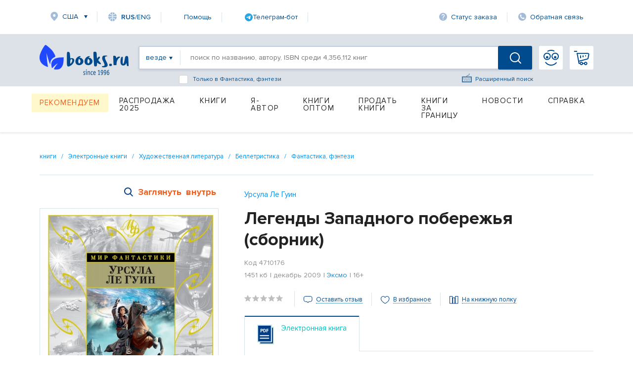

--- FILE ---
content_type: text/html; charset=utf-8
request_url: https://www.books.ru/books/legendy-zapadnogo-poberezhya-sbornik-4710176/
body_size: 25607
content:
<!DOCTYPE html PUBLIC "-//W3C//DTD XHTML 1.0 Strict//EN" "http://www.w3.org/TR/xhtml1/DTD/xhtml1-strict.dtd">
<html lang="ru" xmlns:og="http://ogp.me/ns#" >
<head>
     <title>Легенды Западного побережья (сборник) — Урсула Ле Гуин — купить книгу на русском языке с доставкой по всему миру | Books.ru</title>
     <meta name="author" content="" />
     <meta name="copyright" content="" />
     <meta name="keywords" content="Легенды Западного побережья (сборник), Урсула Ле Гуин, купить книгу, на русском языке, доставка по всему миру" />
     <meta name="description" content="Купить книгу «Легенды Западного побережья (сборник)» автора Урсула Ле Гуин на русском языке в интернет-магазине Books.ru. Доставка по всему миру, оплата картой и PayPal. Издательство: Эксмо." />
          <link rel="canonical" href="https://www.books.ru/books/legendy-zapadnogo-poberezhya-sbornik-4710176/">
          <link rel="image_src" href="https://files.books.ru/pic/4710001-4711000/4710176/004710176_1.jpg" />
     
    <meta property="og:type" content="book" />
    <meta property="og:title" content="Легенды Западного побережья (сборник) — Урсула Ле Гуин — купить книгу на русском языке с доставкой по всему миру | Books.ru" />
    <meta property="og:description" content="Купить книгу «Легенды Западного побережья (сборник)» автора Урсула Ле Гуин на русском языке в интернет-магазине Books.ru. Доставка по всему миру, оплата картой и PayPal. Издательство: Эксмо." />
    <meta property="og:url" content="https://www.books.ru/books/legendy-zapadnogo-poberezhya-sbornik-4710176/" />
    <meta property="og:image" content="https://files.books.ru/pic/4710001-4711000/4710176/004710176_1.jpg" />
    <meta property="og:site_name" content="Books.Ru" />

    <meta name="twitter:card" content="summary_large_image">
    <meta name="twitter:title" content="Легенды Западного побережья (сборник) — Урсула Ле Гуин — купить книгу на русском языке с доставкой по всему миру | Books.ru">
    <meta name="twitter:description" content="Купить книгу «Легенды Западного побережья (сборник)» автора Урсула Ле Гуин на русском языке в интернет-магазине Books.ru. Доставка по всему миру, оплата картой и PayPal. Издательство: Эксмо.">
    <meta name="twitter:image" content="https://files.books.ru/pic/4710001-4711000/4710176/004710176_1.jpg">
    <meta name="twitter:site" content="@booksru">


        


<script type="application/ld+json">
{
  "@context": "https://schema.org/",
  "@type": "Book",
  "name": "Легенды Западного побережья (сборник)",
  "author": {
    "@type": "Person",
    "name": "Урсула Ле Гуин"
  },
  "isbn": "",
  "image": "https://files.books.ru/pic/4710001-4711000/4710176/004710176_1.jpg",
  "inLanguage": "Russian",
  "publisher": {
    "@type": "Organization",
    "name": "Эксмо"
  },
  "offers": {
    "@type": "Offer",
    "url": "https://www.books.ru/books/legendy-zapadnogo-poberezhya-sbornik-4710176/",
    "price": "0.00",
    "priceCurrency": "RUB",
    "availability": "https://schema.org/InStock"
  }
}
</script>

<script type="application/ld+json">
{
  "@context": "https://schema.org/",
  "@type": "Product",
  "name": "Легенды Западного побережья (сборник)",
  "image": "https://files.books.ru/pic/4710001-4711000/4710176/004710176_1.jpg",
  "description": "Горцы Верхних Земель, на вид обычные крестьяне, обладают магическими способностями, как благотворными, так и опасными. Но при этом они никак не могут выбиться из нужды и живут в постоянном страхе: что, если одна из семей обратит против другой свой гибельный дар?.. Мирный...",
  "sku": "",
  "brand": {
    "@type": "Brand",
    "name": "Эксмо"
  },
  "offers": {
    "@type": "Offer",
    "url": "https://www.books.ru/books/legendy-zapadnogo-poberezhya-sbornik-4710176/",
    "price": "0.00",
    "priceCurrency": "RUB",
    "availability": "https://schema.org/InStock"
  },
  
  "isVariantOf": {
    "@type": "ProductGroup",
    "name": "Легенды Западного побережья (сборник)",
    
    "author": {
      "@type": "Person",
      "name": "Урсула Ле Гуин"
    },
    
    "isbn": "",
    "inLanguage": "Russian",
    "publisher": {
      "@type": "Organization",
      "name": "Эксмо"
    },
    "datePublished": "декабрь 2009",
    "numberOfPages": "1451"
  }
}
</script>



     
	<script>
        var edSettings = {c:'comments', signature: '17153454921768956644'};          
        var currency_id = "2"
        var to_cart_link = "/cart_add.php?product=4710176&t=1768956643&back_url=%2Fbooks%2Flegendy-zapadnogo-poberezhya-sbornik-4710176%2F&currency_id="+currency_id
        var user_id = 0
        var is_any_price = false
        var editionpage = false
        var product_title = "Легенды Западного побережья (сборник)"
        var eversion_product1_url = ""
        var eversion_url_cart = ""
        var eversion_id_product2 = ""
        var eversion_price = ""
        var demandpage = false
     </script>
     
     
		
     <meta http-equiv="Content-Type" content="text/html; charset=utf-8" />
     <meta name="viewport" content="width=1631, initial-scale=1.0">


     <link rel="stylesheet" href="/static/vendor/lightslider/lightslider.css"/>
	 
     <link rel="stylesheet" href="/static/css/layout.css?v=403" type="text/css" />
     <!--<link rel="stylesheet" href="/static/css/index.min.css">
     
     <!--<link rel="stylesheet" href="/static/css/common.css?v=403" type="text/css" />-->
     <!--[if IE 8]><link rel="stylesheet" href="/static/css/ie8.css?v=403" type="text/css" /><![endif]-->
     <!--[if IE 7]><link rel="stylesheet" href="/static/css/ie7.css?v=403" type="text/css" /><![endif]-->
     <!--[if IE 6]><link rel="stylesheet" href="/static/css/ie6.css?v=403" type="text/css" /><script type="text/javascript" src="/static/js/DD_belatedPNG.js"></script><script type="text/javascript">DD_belatedPNG.fix('div.top p.price, div.top p.price span, div.slider-left, div.slider-right');</script><![endif]-->

     
     <link href="https://fonts.googleapis.com/css?family=Roboto&amp;display=swap" rel="stylesheet">
     
         <script src="https://code.jquery.com/jquery-1.8.2.js"></script>     
     <!--link type="text/css" href="https://code.jquery.com/ui/1.12.1/themes/smoothness/jquery-ui.css?v=403" rel="Stylesheet" /> -->    
     <script type="text/javascript" src="https://code.jquery.com/ui/1.9.1/jquery-ui.js?v=403"></script>
     <link rel="stylesheet" href="https://code.jquery.com/ui/1.9.1/themes/base/jquery-ui.css" />
     
     <link type="text/css" href="/static/css/keybord.css?v=403" rel="Stylesheet" /> 
     
     <script type="text/javascript" src="/static/vendor/slick-slider/slick.min.js"></script>
	 <script src="/static/vendor/lightslider/lightslider.js" type="text/javascript"></script>
	 
	 
	 <script type="text/javascript" src="/static/js/keybord.js?v=403"></script>
     
     <script type="text/javascript" src="/static/js/jquery.timers.js"></script>
     <script type="text/javascript" src="/static/js/jquery.cookie.js"></script>
     <script src="/static/js/jquery.maskedinput.min.js" type="text/javascript"></script>
     <script src="/static/js/jquery.timeTo.js" type="text/javascript"></script>
	 
	 
     
     <script src="/static/js/opentip-jquery.js"></script><!-- Change to the adapter you actually use -->
     <link href="/static/css/opentip.css" rel="stylesheet" type="text/css" />
     <link href="/static/css/timeTo.css" rel="stylesheet" type="text/css" />
     
     
     <script type="text/javascript">
          var init_function = 'initPageProduct();';
           
     var header_region_sub_id = 0;
          
     var current_timestamp = parseInt(1768956644);
     
     </script>
     
     <script type="text/javascript" src="/static/js/main_design.js?v=403&m=2"></script>
          <script type="text/javascript" src="/static/js/temp_friend_fix.js?v=403"></script>
     
     <script src='https://www.google.com/recaptcha/api.js'></script>
	  <script type="text/javascript" src="/static/js/thickbox.js"></script>

     <script type="text/javascript" src="/static/js/thickbox.js"></script>
<!--    <link rel="shortcut icon" href="/static/images/favicon.ico">
    <link rel="icon" href="/static/images/favicon.ico" type="image/x-icon">
-->

<!-- Favicon base -->
<link rel="icon" href="/static/images/favicon.ico" type="image/x-icon">

<!-- SVG (современные браузеры) -->
<link rel="icon" href="/static/images/favicon.svg" type="image/svg+xml">

<!-- PNG -->
<link rel="icon" type="image/png" sizes="96x96" href="/static/images/favicon-96x96.png">

<!-- Apple Touch Icon -->
<link rel="apple-touch-icon" sizes="180x180" href="/static/images/apple-touch-icon.png">
    
    <script charset="UTF-8" src="//web.webpushs.com/js/push/06e39f1593c03bda6f3d1c06adaeb7ac_1.js" async></script>

    <link rel="alternate" media="only screen and (max-width: 640px)" href="https://m.books.ru/books/legendy-zapadnogo-poberezhya-sbornik-4710176/"/>
    
    <script type="text/javascript">
    
        window.addEventListener('load', function() {
            oSpP.push("Name", "Гость");
            oSpP.push("Email", "");
            oSpP.push("Gender", "Unknown");
            oSpP.push("Birthday", "");
        });
        
    
    </script>	<script type="text/javascript" src="/static/tinymce/jscripts/tiny_mce/tiny_mce.js?v=381"></script>
	
	     <script type="text/javascript" src="/static/js/jquery.rating.js?v=381"></script>
     <link rel="stylesheet" type="text/css" href="/static/css/jquery.rating.css?v=381" media="screen" /> 

     
     <script type="text/javascript" src="https://apis.google.com/js/plusone.js">
          {lang: 'ru'}
     </script>
      

</head>
		<body>


<!-- Header -->
		    <header class="header">  <script type="text/javascript">


	
$(document).ready(function() {
	$("#header_banner_close").click(function() {
          $(".header_banner_container").css({'display':'none'});
     })
}) 
function checkForm(form) {
    var e = 0;
    for (var i = 0; i < form.length-1; i++) {
        if (!form[i].value.replace(/^\s+|\s+$/g, '')){
            e = 1;
        }
    }
    if(e) {
        return false;
    }

}

    </script> 
        <div class="container">
            <nav class="header_nav-top">
                <div class="region">
					<a class="link-icon link-icon-region header_nav-top_item" href="#">США</a>
				</div>
				<!--
					<a class="link-icon link-icon-lang header_nav-top_item" onclick="Javascript:popupwindow('<p style=\'text-align: center;\'>At Books.ru you can find the biggest choice of Russian titles, worldwide delivery and many types of payment.</p><p style=\'text-align: center;\'>If you need help please write to supbooks@books.ru.</p><p style=\'text-align: center;\'><a class=\'custom_link\' href=\'/?lang=eng\'>Go to English version</a></p>');return false;" href="/?lang=eng"><span ><span style="font-weight: 600;">RUS</span>/ENG</a>
-->
<a class="link-icon link-icon-lang header_nav-top_item" onclick="Javascript:popupwindow('<div style=\'text-align:center; font-family: Arial, sans-serif; padding: 8px 6px;\'>\
  <h3 style=\'margin: 6px 0 10px; font-size: 18px; font-weight: 700;\'>Welcome to Books.ru</h3>\
  <p style=\'margin: 0 0 10px; line-height: 1.45; font-size: 14px;\'>At Books.ru, you’ll find the largest selection of Russian books, worldwide delivery, and a variety of payment options.</p>\
  <p style=\'margin: 0 0 16px; line-height: 1.45; font-size: 14px;\'>For assistance, email us at <a href=\'mailto:supbooks@books.ru\'>supbooks@books.ru</a> or message us:</p>\
  <div style=\'display:inline-flex; gap:10px; flex-wrap: wrap; justify-content:center;\'>\
    <a href=\'https://wa.me/message/IB23DRGHJSBPD1\' target=\'_blank\' rel=\'noopener\' \
       style=\'display:inline-flex; align-items:center; padding:8px 12px; border-radius:6px; text-decoration:none; font-weight:600; font-size:14px; background:#25D366; color:#fff;\'>\
      <svg xmlns=\'http://www.w3.org/2000/svg\' width=\'18\' height=\'18\' viewBox=\'0 0 32 32\' style=\'margin-right:8px; flex:0 0 auto;\'>\
        <path fill=\'#FFFFFF\' d=\'M16 0C7.163 0 0 7.163 0 16c0 2.822.736 5.573 2.137 7.996L0 32l8.24-2.102A15.91 15.91 0 0 0 16 32c8.837 0 16-7.163 16-16S24.837 0 16 0Z\' opacity=\'.15\'/>\
        <path fill=\'#FFFFFF\' d=\'M24.47 19.563c-.375-.188-2.213-1.094-2.556-1.219-.344-.125-.594-.188-.844.188s-.969 1.219-1.188 1.469-.438.281-.813.094c-.375-.188-1.594-.587-3.031-1.87-1.119-.998-1.875-2.231-2.094-2.606-.219-.375-.023-.578.164-.766.169-.169.375-.438.563-.656.188-.219.25-.375.375-.625.125-.25.062-.469-.031-.656-.094-.188-.844-2.031-1.156-2.781-.305-.73-.617-.63-.844-.642l-.719-.013c-.25 0-.656.094-1 .469s-1.312 1.281-1.312 3.125 1.344 3.625 1.531 3.875c.188.25 2.641 4.031 6.406 5.656.896.387 1.594.619 2.141.793.9.287 1.719.247 2.375.15.725-.108 2.213-.906 2.531-1.781.312-.875.312-1.625.219-1.781-.094-.156-.344-.25-.719-.438Z\'/>\
      </svg>WhatsApp</a>\
    <a href=\'https://t.me/booksru_bot\' target=\'_blank\' rel=\'noopener\' \
       style=\'display:inline-flex; align-items:center; padding:8px 12px; border-radius:6px; text-decoration:none; font-weight:600; font-size:14px; background:#37AEE2; color:#fff;\'>\
      <svg xmlns=\'http://www.w3.org/2000/svg\' width=\'18\' height=\'18\' viewBox=\'0 0 240 240\' style=\'margin-right:8px; flex:0 0 auto;\'>\
        <circle cx=\'120\' cy=\'120\' r=\'120\' fill=\'#ffffff\' opacity=\'.15\'/>\
        <path fill=\'#ffffff\' d=\'M179.45 72.53a4.97 4.97 0 0 0-4.9-.65L57.4 116.55c-2.24.89-3.69 2.95-3.74 5.34-.06 2.39 1.29 4.51 3.48 5.48l27.41 12.09c2.32.99 5.02.55 6.91-1.1l50.43-43.53c1.54-1.33 3.81-1.44 5.48-.27 1.67 1.18 2.37 3.29 1.71 5.19l-18.74 54.92c-.79 2.31.02 4.87 1.97 6.36 1.95 1.48 4.62 1.66 6.76.46l28.84-15.83c2.18-1.2 3.48-3.56 3.3-6.04l-3.65-48.78c-.13-1.73.46-3.43 1.64-4.72a4.98 4.98 0 0 0-.5-7.29Z\'/>\
      </svg>Telegram</a>\
  </div>\
  <p style=\'margin: 16px 0 0;\'>\
    <a class=\'custom_link\' href=\'/?lang=eng\' style=\'display:inline-block; padding:10px 14px; border-radius:6px; background:#333; color:#fff; text-decoration:none; font-weight:700; font-size:14px;\'>Go to English version</a>\
  </p>\
</div>');return false;" href="/?lang=eng"><span><span style="font-weight: 600;">RUS</span>/ENG</span></a>


								
                <a class="link-icon header_nav-top_item" href="/help">Помощь</a>

<!--                <a class="link-icon link-icon-help header_nav-top_item" href="https://t.me/booksru_bot" target="_blank" rel="noopener">Телеграм-бот</a> -->

<!-- <a class="link-icon link-icon-telegram header_nav-top_item" href="https://t.me/booksru_bot" target="_blank" rel="noopener"> Телеграм-бот</a> --> 

<!-- <a class="link-icon link-icon-telegram header_nav-top_item" href="https://t.me/booksru_bot" target="_blank" rel="noopener">  Телеграм-бот </a> -->

<a class="link-icon header_nav-top_item" href="https://t.me/booksru_bot" target="_blank" rel="noopener">
  <img src="https://www.books.ru/static/texts/t_logo.svg" alt="Telegram" width="16" height="16"> Телеграм-бот
</a>



                <a class="link-icon link-icon-status header_nav-top_item" onclick="Javascript:orderlogin_first_step(); return false;" href="">Статус заказа</a>
                <a class="link-icon link-icon-feedback header_nav-top_item" href="/postform/?feedback">Обратная связь</a>
            </nav>

                            <script type='text/javascript'><!--//<![CDATA[
   var m3_u = (location.protocol=='https:'?'https://www.books.ru/banner/www/delivery/ajs.php':'/banner/www/delivery/ajs.php');
   var m3_r = Math.floor(Math.random()*99999999999);
   if (!document.MAX_used) document.MAX_used = ',';
   document.write ("<scr"+"ipt type='text/javascript' src='"+m3_u);
   document.write ("?zoneid=11&amp;user_type=Guest&amp;user_last_activity=0");
   document.write ('&amp;cb=' + m3_r);
   if (document.MAX_used != ',') document.write ("&amp;exclude=" + document.MAX_used);
   document.write (document.charset ? '&amp;charset='+document.charset : (document.characterSet ? '&amp;charset='+document.characterSet : ''));
   document.write ("&amp;loc=" + escape(window.location));
   if (document.referrer) document.write ("&amp;referer=" + escape(document.referrer));
   if (document.context) document.write ("&context=" + escape(document.context));
   if (document.mmm_fo) document.write ("&amp;mmm_fo=1");
   document.write ("'><\/scr"+"ipt>");
//]]>--></script><noscript><noindex><a rel='nofollow' href='http://www.books.ru/banner/www/delivery/ck.php?n=ad3f0bb1&amp;cb=12341234' target='_blank'><img src='http://www.books.ru/banner/www/delivery/avw.php?zoneid=11&amp;cb=12341234&amp;n=ad3f0bb1' border='0' alt='' /></a></noindex></noscript>
                   

               
			
			<form method='post' action='https://www.books.ru/change_region.php?back_url=%2Fbooks%2Flegendy-zapadnogo-poberezhya-sbornik-4710176%2F' id="header_region_form">
         <div class="region-popup menu_region " style='display:none;'>
            <a href="#" class="region-popup_close"></a>
            <div class="region-popup_item ">
                <div class="region-popup_header">
                    <label class="label">Мой регион:</label>
                    <span class="region-title">США</span>
                    <a class="region-change" id="header_mainregion_trigger" href="#">Изменить</a>
                </div>
				<div class="region_other" id="header_region_other_wrapper" >
							<selecT name="mainregion_other" id="header_mainregion_other" class='input input-select first' >
                                    <option value='-1'>--не выбрано--</option>
                                     
                                       <option value='271' >Москва</option>
                                     
                                       <option value='304' >Санкт-Петербург</option>
                                     
                                       <option value='1' >Россия</option>
                                     
                                       <option value='0' >Другая страна</option>
                                                                  </select>
							  <select name="subregion_other" style='display:none;' id="header_mainregion_other2" class='input input-select first'>
                              </select>
					<!--<input placeholder="Выберите страну" type="text" class="input input-select first">
					<input placeholder="Выберите город" type="text" class="input input-select">-->
				</div>
            </div> 
			<div class="region-popup_item ">
			                                          <b class="menu_region_title">Доставка:</b> 

                        <div class="menu_region_link">
                             <a href="/pages.php?id=1255" target="_self">Почта</a>
                             <a href="/pages.php?id=1255" target="_self" class="hint"><img src="/static/images/help-1.gif" alt="Подсказка" /></a>
                             <span class="hint">
                              Подсказка для почты 
 
                              </span>
                         </div>

    
                        <div class="menu_region_link">
                             <a href="/pages.php?id=1254" target="_self">Авиапочта</a>
                             <a href="/pages.php?id=1254" target="_self" class="hint"><img src="/static/images/help-1.gif" alt="Подсказка" /></a>
                             <span class="hint">
                              Подсказка авиапочты 
 
                              </span> 
                         </div>
                         
                         <div class="clear"></div>

                         <div class="hr"></div>

                         <b class="menu_region_title">Оплата:</b> 
    
                        <div class="menu_region_link">
                             <a href="/pages.php?id=5" target="_self">Банковская карта</a>
                             <a href="/pages.php?id=5" target="_self" class="hint"><img src="/static/images/help-1.gif" alt="Подсказка" /></a>
                             <span class="hint">
                              Подсказка для банковской карты   
                              </span> 
                         </div>


                          <div class="menu_region_link">
                                    <a href="/pages.php?id=5" target="_self" >Другие </a>
                                    <a href="/pages.php?id=5" target="_self" class="hint"><img src="/static/images/help-1.gif" alt="Подсказка" /></a>
                                       <span class="hint">
                                   Подсказка для других способов оплаты  
                                   </span> 
                         </div>
                      
 <div class="clear"></div>

                           <br/><br/>

                      
 

            </div>
            
        </div> 
		</form>  
            
        </div> 		        <div class="header_search-container">
            <div class="container header_search-container-in">
			  
			                
                <a href="/" class="header_logo"></a>
				
                <div class="header_search-field">
				<form id="inlinesearch" method="get" style="display:flex; width:100%" action="/search.php " onsubmit="return checkForm(this.elements)" >
				    
                    <a class="header_search-filter everywhere" id="inlinesearch_where_text" href="#"><span>везде</span></a>
					
			<div class="search-list-popup search_list" id="search-list-popup">
            <div class="search-list-popup_item">
				<a href="#" id="inlinesearch_where_all" class="custom-link">везде</a>	
									<a href="#" id="inlinesearch_where_books" class="custom-link">бумажная книга</a>
                					<a href="#" id="inlinesearch_where_file" class="custom-link">электронная книга</a>
                					<a href="#" id="inlinesearch_where_audiofile" class="custom-link">аудиокнига</a>
                				<a href="#" id="inlinesearch_where_used" class="custom-link">книжный маркет</a>	
                            </div>
			</div> 

					
					 <input type="hidden" value='all' name='s[type_of_addon]' id='inlinesearch_where'>
                    <input type="text" name="s[query]" class="header_search-input autolabel keyboardInput" value="" placeholder="поиск по названию, автору, ISBN среди 4,356,112 книг">
					
					
					<!--<a id="keyboardInputInitiator"  onclick="return false;" class="header_search-extended-img" data-title='перейти к форме расширенного поиска' alt="Показать клавиатуру">--> <img  class="header_search-extended-img" src="/static/images/extended-icon.svg" id="keyboardInputInitiator"  alt=""/><!--</a>-->
                    <a href="/search_form.php" class="header_search-extended-icon" data-title='перейти к форме расширенного поиска'>Расширенный поиск</a>
										<div class="bottom_search-checkbox" style="display: flex;-ms-flex-direction: row;flex-direction: row;-ms-flex-align: center;align-items: center;position: absolute;cursor: default;bottom: -31px;left: 80px;color: #004b8d;font-size: 12px;">
							<input name="s[subcategory]"  value='667148' id="checkbox-f1"  class="input-checkbox" type="checkbox">
                             <label for="checkbox-f1" class="label label-checkbox" style="color: #004b8d;font-size: 12px;">
                             Только в Фантастика, фэнтези
                            </label>
					</div>
																				<input name="s[go]" type="hidden" id="go" value="1" />
                    <button class="header_search-btn "></button>
					</form>
                     <!-- <div class="header_search-extended"  >
                        <!--<div class="header_search-extended_section">
                            <label class="header_search-extended_label">Категории товаров</label> 
                            <a class="header_search-extended_text" href="#"><b>На</b>ука</a>
                            <a class="header_search-extended_text" href="#"><b>На</b>ука</a>
                            <a class="header_search-extended_text" href="#"><b>На</b>ука</a>
                            <a class="header_search-extended_text" href="#"><b>На</b>ука</a>
                            <a class="header_search-extended_text" href="#"><b>На</b>ука</a>
                        </div>
                       <div class="header_search-extended_section">
                            <label class="header_search-extended_label">Товары</label>
							<div id="search-extended-items">
							</div>
                            
                        </div>
                        <div id="header_search-extended-count">
                            
                        </div>
                    </div> -->
                </div>
				<div style="display:flex; position:relative;">
								<a class="header_nav-btn header_nav-btn-login" href="/member/login.php" >
                </a>
				                <a class="header_nav-btn header_nav-btn-cart" href="/cart.php">
					                </a>
						<!-- My Books -->
		<div class="my-books-popup menu_region " >
           
			<div class="my-books_item">
			<ul>
					<li><a class="custom-link" href="https://www.books.ru/member/" onclick="Javascript:popupwindow('<a href=https://www.books.ru/member/login.php>Войти</a> или <a href=https://www.books.ru/member/register.php>зарегистрироваться</a>');return false;" data-title='Моя страница'>Моя страница</a></li>
					<li><a class="custom-link" href="https://www.books.ru/member/orders/" onclick="Javascript:popupwindow('<a href=https://www.books.ru/member/login.php>Войти или узнать состояние заказа по номеру</a>');return false;" data-title='Мои заказы'>Заказы</a></li>
					<li><a  class="custom-link" href="https://www.books.ru/member/pm/" onclick="Javascript:popupwindow('<a href=https://www.books.ru/member/login.php>Войти</a> или <a href=https://www.books.ru/member/register.php>зарегистрироваться</a>');return false;" data-title='Мои сообщения'>Сообщения</a></li>
					<li><a  class="custom-link" href="https://www.books.ru/member/friends/news.php" onclick="Javascript:popupwindow('<a href=https://www.books.ru/member/login.php>Войти</a> или <a href=https://www.books.ru/member/register.php>зарегистрироваться</a>');return false;" data-title='Мои Друзья'>Друзья</a></li>
										<li><a class="custom-link" onclick="return false" style="color: #8f8f8f" href="" data-title='Выход'>Выход</a></li>
														
				<a class="custom-link" href="https://www.books.ru/member/" class="patch"></a>
			</div>
        </div> 
		<!-- // My Books -->				</div>
			  <!---->
            </div>
        </div> <div class="container">

    <nav class="header_menu">
                 <!--For free column-->
        <div class="header_menu_item-wrap free" href="#">
            <a href="/recommend" data-title='Рекомендуем' class="header_menu_item header_menu_item-free">Рекомендуем</a>
        </div>
                  <div class="header_menu_item-wrap" href="#">
            <a href="/booksale-2025" data-title='Распродажа 2025' class="header_menu_item  fix">Распродажа 2025</a>             </div>
                      <div class="header_menu_item-wrap" href="#">
            <a href="/knigi-9000000/" data-title='Книги' class="header_menu_item ">Книги</a>             <div class="header_dropdown-menu">
                <div class="dropdown-menu_item-wrap">
                    <div class="dropdown-menu_item">
                                                          <a href="" data-title='Бумажные книги' class="dropdown-menu_item_label disable">Бумажные книги</a>                                                              <a href="/biznes-9000032/" data-title='Бизнес' class="dropdown-menu_item_link">Бизнес</a>                                 <a href="/detskaya-literatura-9000089/" data-title='Детская литература' class="dropdown-menu_item_link">Детская литература</a>                                 <a href="/dom-semya-khobbi-sport-9000137/" data-title='Дом, семья, хобби, спорт' class="dropdown-menu_item_link">Дом, семья, хобби, спорт</a>                                 <a href="/knigi-na-inostrannykh-yazykakh-9001388/" data-title='Книги на иностранных языках' class="dropdown-menu_item_link">Книги на иностранных языках</a>                                 <a href="/kompyutery-i-internet-9001405/" data-title='Компьютеры и Интернет' class="dropdown-menu_item_link">Компьютеры и Интернет</a>                                 <a href="/kultura-iskusstvo-publitsistika-muzyka-9000545/" data-title='Культура, искусство, публицистика, музыка' class="dropdown-menu_item_link">Культура, искусство, публицистика, музыка</a>                                 <a href="/nauka-tekhnika-meditsina-9000660/" data-title='Наука, техника, медицина' class="dropdown-menu_item_link">Наука, техника, медицина</a>                                 <a href="/religiya-okkultizm-ezoterika-astrologiya-9000487/" data-title='Религия, оккультизм, эзотерика, астрология' class="dropdown-menu_item_link">Религия, оккультизм, эзотерика, астрология</a>       </div>
                    </div>
                    <div class="dropdown-menu_item-wrap">
                        <div class="dropdown-menu_item">
                                                        <a href="/spetsialnye-izdaniya-9001368/" data-title='Специальные издания' class="dropdown-menu_item_link">Специальные издания</a>                                 <a href="/spravochniki-entsiklopedii-slovari-9001333/" data-title='Справочники, энциклопедии, словари' class="dropdown-menu_item_link">Справочники, энциклопедии, словари</a>                                 <a href="/khudozhestvennaya-literatura-9001274/" data-title='Художественная литература' class="dropdown-menu_item_link">Художественная литература</a>                        </div>
                    <div class="dropdown-menu_item">
                                                     <a href="" data-title='Электронные книги' class="dropdown-menu_item_label disable">Электронные книги</a>                                                              <a href="/biznes-657287/" data-title='Бизнес' class="dropdown-menu_item_link">Бизнес</a>                                 <a href="/detskaya-literatura-657289/" data-title='Детская литература' class="dropdown-menu_item_link">Детская литература</a>                                 <a href="/dom-semya-khobbi-sport-657290/" data-title='Дом, семья, хобби, спорт' class="dropdown-menu_item_link">Дом, семья, хобби, спорт</a>                                 <a href="/kompyutery-i-internet-657286/" data-title='Компьютеры и Интернет' class="dropdown-menu_item_link">Компьютеры и Интернет</a>                                 <a href="/kultura-iskusstvo-publitsistika-657291/" data-title='Культура, искусство, публицистика' class="dropdown-menu_item_link">Культура, искусство, публицистика</a>       </div>
                    </div>
                    <div class="dropdown-menu_item-wrap">
                        <div class="dropdown-menu_item">
                                                        <a href="/nauka-tekhnika-meditsina-657292/" data-title='Наука, техника, медицина' class="dropdown-menu_item_link">Наука, техника, медицина</a>                                 <a href="/religiya-ezoterika-astrologiya-okkultizm-687614/" data-title='Религия, эзотерика, астрология, оккультизм' class="dropdown-menu_item_link">Религия, эзотерика, астрология, оккультизм</a>                                 <a href="/spravochniki-entsiklopedii-slovari-657294/" data-title='Справочники, энциклопедии, словари' class="dropdown-menu_item_link">Справочники, энциклопедии, словари</a>                                 <a href="/khudozhestvennaya-literatura-657293/" data-title='Художественная литература' class="dropdown-menu_item_link">Художественная литература</a>                        </div>
                    <div class="dropdown-menu_item">
                                                     <a href="" data-title='Аудиокниги' class="dropdown-menu_item_label disable">Аудиокниги</a>                                                              <a href="/cd-v-audio-formate-9000002/" data-title='CD в аудио-формате' class="dropdown-menu_item_link">CD в аудио-формате</a>                                 <a href="/cd-v-formate-mp3-9000017/" data-title='CD в формате MP3' class="dropdown-menu_item_link">CD в формате MP3</a>                                 <a href="/audiofaily-4725569/" data-title='Аудиофайлы' class="dropdown-menu_item_link">Аудиофайлы</a>                        </div>
                    <div class="dropdown-menu_item">
                           </div>
                    </div>
                    <div class="dropdown-menu_item-wrap">
                        <div class="dropdown-menu_item">
                                                        <a href="" data-title='Игры' class="dropdown-menu_item_label disable">Игры</a>                                                              <a href="/igry-4907190/" data-title='Детям' class="dropdown-menu_item_link">Детям</a>                        </div>
                    <div class="dropdown-menu_item">
                                                     <a href="" data-title='Маркет' class="dropdown-menu_item_label disable">Маркет</a>                                                              <a href="/search.php?filter[type]=customer" data-title='Книжный маркет' class="dropdown-menu_item_link">Книжный маркет</a>                        </div>
                    <div class="dropdown-menu_item">
                                                     <a href="" data-title='Сертификаты' class="dropdown-menu_item_label disable">Сертификаты</a>                                                              <a href="/podarochnye-sertifikaty-699908/" data-title='Подарочные сертификаты' class="dropdown-menu_item_link">Подарочные сертификаты</a>                                 <a href="/member/send_cert.php" data-title='Именной сертификат' class="dropdown-menu_item_link">Именной сертификат</a>                           </div>
                    </div>
                </div>
                            </div>
                      <div class="header_menu_item-wrap" href="#">
            <a href="/info_for_author" data-title='Я-Автор' class="header_menu_item  fix">Я-Автор</a>             </div>
                      <div class="header_menu_item-wrap" href="#">
            <a href="/help/company/bulk_purchase" data-title='Книги оптом' class="header_menu_item  fix">Книги оптом</a>             </div>
                      <div class="header_menu_item-wrap" href="#">
            <a href="/sell" data-title='Продать книги' class="header_menu_item  fix">Продать книги</a>             </div>
                      <div class="header_menu_item-wrap" href="#">
            <a href="/abroad" data-title='Книги за границу' class="header_menu_item ">Книги за границу</a>             <div class="header_dropdown-menu">
                <div class="dropdown-menu_item-wrap">
                    <div class="dropdown-menu_item">
                                                          <a href="/books_in_israel" data-title='Израиль' class="dropdown-menu_item_link">Израиль</a>                                 <a href="/books_to_usa/" data-title='США и Канада' class="dropdown-menu_item_link">США и Канада</a>       </div>
                    </div>
                    <div class="dropdown-menu_item-wrap">
                        <div class="dropdown-menu_item">
                                                        <a href="/books_to_australia/" data-title='Австралия и Новая Зеландия' class="dropdown-menu_item_link">Австралия и Новая Зеландия</a>                                 <a href="/books_to_europe/" data-title='Европа' class="dropdown-menu_item_link">Европа</a>                           </div>
                    </div>
                </div>
                            </div>
                      <div class="header_menu_item-wrap" href="#">
            <a href="/news" data-title='Новости' class="header_menu_item  fix">Новости</a>             </div>
                      <div class="header_menu_item-wrap" href="#">
            <a href="/help" data-title='Справка' class="header_menu_item ">Справка</a>             <div class="header_dropdown-menu">
                <div class="dropdown-menu_item-wrap">
                    <div class="dropdown-menu_item">
                                                          <a href="" data-title='Поиск товара' class="dropdown-menu_item_label disable">Поиск товара</a>                                                              <a href="/pages.php?id=4" data-title='Быстрый поиск' class="dropdown-menu_item_link">Быстрый поиск</a>                                 <a href="/pages.php?id=303" data-title='Русская клавиатура' class="dropdown-menu_item_link">Русская клавиатура</a>                                 <a href="/pages.php?id=304" data-title='Расширенный поиск' class="dropdown-menu_item_link">Расширенный поиск</a>                                 <a href="/pages.php?id=305" data-title='Поиск по каталогу' class="dropdown-menu_item_link">Поиск по каталогу</a>                                 <a href="/pages.php?id=306" data-title='Список товаров' class="dropdown-menu_item_link">Список товаров</a>                                 <a href="/pages.php?id=307" data-title='Рекомендации' class="dropdown-menu_item_link">Рекомендации</a>                                 <a href="/pages.php?id=308" data-title='Наличие товара' class="dropdown-menu_item_link">Наличие товара</a>                                 <a href="/pages.php?id=309" data-title='Стоимость доставки товара' class="dropdown-menu_item_link">Стоимость доставки товара</a>                        </div>
                    <div class="dropdown-menu_item">
                                                     <a href="" data-title='Оплата' class="dropdown-menu_item_label disable">Оплата</a>                                                              <a href="/pages.php?id=310" data-title='Общие сведения' class="dropdown-menu_item_link">Общие сведения</a>                                 <a href="/pages.php?id=311" data-title='Возможные способы оплаты' class="dropdown-menu_item_link">Возможные способы оплаты</a>                                 <a href="/pages.php?id=312" data-title='Скидки, DisCODE' class="dropdown-menu_item_link">Скидки, DisCODE</a>                        </div>
                    <div class="dropdown-menu_item">
                           </div>
                    </div>
                    <div class="dropdown-menu_item-wrap">
                        <div class="dropdown-menu_item">
                                                        <a href="" data-title='Доставка' class="dropdown-menu_item_label disable">Доставка</a>                                                              <a href="/help/delivery/" data-title='Общие сведения' class="dropdown-menu_item_link">Общие сведения</a>                                 <a href="/help/delivery/" data-title='Регионы доставки, стоимость' class="dropdown-menu_item_link">Регионы доставки, стоимость</a>                                 <a href="/pages.php?id=314" data-title='Упаковка' class="dropdown-menu_item_link">Упаковка</a>                                 <a href="/pages.php?id=316" data-title='Отслеживание заказа' class="dropdown-menu_item_link">Отслеживание заказа</a>                                 <a href="/pages.php?id=315" data-title='Ограничения на отправку' class="dropdown-menu_item_link">Ограничения на отправку</a>                        </div>
                    <div class="dropdown-menu_item">
                                                     <a href="" data-title='Персональный раздел' class="dropdown-menu_item_label disable">Персональный раздел</a>                                                              <a href="/pages.php?id=317" data-title='Общие сведения' class="dropdown-menu_item_link">Общие сведения</a>                                 <a href="/pages.php?id=318" data-title='Личные данные' class="dropdown-menu_item_link">Личные данные</a>                                 <a href="/pages.php?id=319" data-title='Пароль' class="dropdown-menu_item_link">Пароль</a>                                 <a href="/pages.php?id=320" data-title='Почтовые адреса' class="dropdown-menu_item_link">Почтовые адреса</a>                                 <a href="/pages.php?id=321" data-title='Отслеживание заказов' class="dropdown-menu_item_link">Отслеживание заказов</a>                                 <a href="/pages.php?id=322" data-title='Подписка на новости' class="dropdown-menu_item_link">Подписка на новости</a>                                 <a href="/pages.php?id=1971" data-title='Как продавать книги на books.ru' class="dropdown-menu_item_link">Как продавать книги на books.ru</a>                                 <a href="/help/sip-new/" data-title='Телефония для продавцов' class="dropdown-menu_item_link">Телефония для продавцов</a>       </div>
                    </div>
                    <div class="dropdown-menu_item-wrap">
                        <div class="dropdown-menu_item">
                                                        <a href="/help/scan/" data-title='Сканирование книг' class="dropdown-menu_item_link">Сканирование книг</a>                        </div>
                    <div class="dropdown-menu_item">
                                                     <a href="" data-title='Корпоративным клиентам' class="dropdown-menu_item_label disable">Корпоративным клиентам</a>                                                              <a href="/pages.php?id=324" data-title=' Оптовые закупки' class="dropdown-menu_item_link"> Оптовые закупки</a>                                 <a href="/pages.php?id=325" data-title='Размещение товаров на сайте' class="dropdown-menu_item_link">Размещение товаров на сайте</a>                        </div>
                    <div class="dropdown-menu_item">
                                                     <a href="" data-title='Заказ' class="dropdown-menu_item_label disable">Заказ</a>                                                              <a href="/pages.php?id=326" data-title=' Как положить товар в корзину' class="dropdown-menu_item_link"> Как положить товар в корзину</a>                                 <a href="/pages.php?id=327" data-title='Работа с корзиной' class="dropdown-menu_item_link">Работа с корзиной</a>                                 <a href="/pages.php?id=328" data-title='Выбор и изменение параметров заказа' class="dropdown-menu_item_link">Выбор и изменение параметров заказа</a>                                 <a href="/pages.php?id=329" data-title='Заказ в 1 клик' class="dropdown-menu_item_link">Заказ в 1 клик</a>                                 <a href="/pages.php?id=330" data-title='Отмена сделанного заказа' class="dropdown-menu_item_link">Отмена сделанного заказа</a>                                 <a href="/pages.php?id=331" data-title='Изменение сделанного заказа' class="dropdown-menu_item_link">Изменение сделанного заказа</a>                                 <a href="/pages.php?id=332" data-title='Отслеживание заказа' class="dropdown-menu_item_link">Отслеживание заказа</a>                                 <a href="/pages.php?id=1148" data-title='Аукцион' class="dropdown-menu_item_link">Аукцион</a>                        </div>
                    <div class="dropdown-menu_item">
                           </div>
                    </div>
                    <div class="dropdown-menu_item-wrap">
                        <div class="dropdown-menu_item">
                                                        <a href="" data-title='Издание книг по системе Принт-он-Деманд' class="dropdown-menu_item_label disable">Издание книг по системе Принт-он-Деманд</a>                                                     </div>
                    <div class="dropdown-menu_item">
                                                     <a href="" data-title='Условия обслуживания' class="dropdown-menu_item_label disable">Условия обслуживания</a>                                                              <a href="/pages.php?id=31" data-title='Общие условия' class="dropdown-menu_item_link">Общие условия</a>                                 <a href="/pages.php?id=31#priemka" data-title='Замена товара' class="dropdown-menu_item_link">Замена товара</a>                                 <a href="/pages.php?id=382" data-title='Вопросы и ответы' class="dropdown-menu_item_link">Вопросы и ответы</a>                        </div>
                    <div class="dropdown-menu_item">
                                                     <a href="" data-title='Гарантии и безопасность' class="dropdown-menu_item_label disable">Гарантии и безопасность</a>                                                              <a href="/pages.php?id=333" data-title='Использование банковских карт' class="dropdown-menu_item_link">Использование банковских карт</a>                                 <a href="/pages.php?id=334" data-title='Банковские переводы' class="dropdown-menu_item_link">Банковские переводы</a>                                 <a href="/pages.php?id=335" data-title='Личная информация' class="dropdown-menu_item_link">Личная информация</a>                        </div>
                    <div class="dropdown-menu_item">
                                                     <a href="" data-title='Подписка на новости' class="dropdown-menu_item_label disable">Подписка на новости</a>                                                              <a href="/pages.php?id=336" data-title='Виды подписки' class="dropdown-menu_item_link">Виды подписки</a>                                 <a href="/pages.php?id=336" data-title='Состояние подписки' class="dropdown-menu_item_link">Состояние подписки</a>                                 <a href="/pages.php?id=336" data-title='Подписка' class="dropdown-menu_item_link">Подписка</a>                                 <a href="/pages.php?id=336" data-title='Отказ от подписки' class="dropdown-menu_item_link">Отказ от подписки</a>                        </div>
                    <div class="dropdown-menu_item">
                           </div>
                    </div>
                    <div class="dropdown-menu_item-wrap">
                        <div class="dropdown-menu_item">
                                                        <a href="" data-title='Партнерская программа' class="dropdown-menu_item_label disable">Партнерская программа</a>                                                              <a href="/pages.php?id=42" data-title='Партнерская программа' class="dropdown-menu_item_link">Партнерская программа</a>                        </div>
                    <div class="dropdown-menu_item">
                                                     <a href="" data-title='Удаление аккаунта Books.Ru' class="dropdown-menu_item_label disable">Удаление аккаунта Books.Ru</a>                                                              <a href="/pages.php?id=43" data-title='Удаление аккаунта Books.Ru' class="dropdown-menu_item_link">Удаление аккаунта Books.Ru</a>                           </div>
                    </div>
                </div>
                            </div>
                 </nav>
    </div>
    </header><!-- // Header -->     
                   

 
                                                            <!--Look Inside -->
							<div class="black" id="black_window_popup_look_inside" style="display:none">
                              <div class="white popup-type" id="product_look_inside">
                                   <div class="block">
                                        <div class="look-inside">
                                             <div class="left-block">
                                                                                                    <div id="id_4710176" class="item_row">
                                                  <div class="book-title">
                                                       <div class='h1'>Легенды Западного побережья (сборник)</div>
                                                                                                              						<a href="/author/le-guin-5733/"  data-title='Урсула Ле Гуин' class="author">
			Урсула Ле Гуин		</a>
							                                                       
                                                       <div class="clear"></div>
                                                       <img src="/static/images/stars/stars0.gif"/>
                                                       <div class="clear"></div>
                                                  </div>
                                                  <ul class="covers">
                                                                                                              <li class="selected" id="look_inside_covers">
                                                            <div class="covers">
                                                                 <div class="cover">
                                                                      <a class="custom-link" href="https://files.books.ru/pic/4710001-4711000/4710176/004710176_1.jpg" data-title="Изображение Легенды Западного побережья (сборник)"><img src="https://files.books.ru/pic/4710001-4711000/4710176/004710176_1.jpg" width="50" alt="Легенды Западного побережья (сборник)"  data-title="Легенды Западного побережья (сборник)								Урсула Ле Гуин	" /></a>
                                                                      <span class="tl"></span>
                                                                 </div>
                                                                 
                                                                                                                                  <div class="hidden" >
                                                                      <a class="custom-link" href="https://files.books.ru/pic/4710001-4711000/4710176/004710176_1.jpg" data-title=" Легенды Западного побережья (сборник)">Изображение Легенды Западного побережья (сборник) 1</a>
                                                                 </div>
                                                                      
                                                                 
                                                                 <div class="descr">
                                                                      <a class="custom-link" href="https://files.books.ru/pic/4710001-4711000/4710176/004710176_1.jpg" data-title=" Легенды Западного побережья (сборник)">Изображения <span id="look_inside_covers_cnt"></span></a>
                                                                 </div>

                                                            </div>
                                                       </li>
                                                                                                                                                                                                                            <li  id="look_inside_pdf">
                                                            <div class="covers">
                                                                 <div class="hidden">
                                                                      <iframe  scrolling='auto' id='product-pdf-frame' height='700px' src="/pdf/web/viewer.html?file=%2Fbooks%2Flegendy-zapadnogo-poberezhya-sbornik-4710176%2Fdownload%2F%3Ftype%3Ddemo_ajax&embedded=true" width='100%'  style="border:0;background:#fff"  >
                                                                      Ваш браузер не поддерживает фреймы
                                                                      </iframe>
                                                                 </div>
                                                                 <div class="descr">
                                                                      <a class="custom-link" href="https://www.books.ru/books/legendy-zapadnogo-poberezhya-sbornik-4710176/download/?type=demo">Загляните внутрь! </a>
                                                                 </div>

                                                            </div>
                                                       </li>
                                                                                                                                                                     
                                                       
                                                       
                                                  </ul>
                                                  </div>
                                                                                                                                            </div>
                                                                                                                                                                                         <div class="middle-block">
                                                  <div class="cover">
                                                       <div class="slider-lookinside-left toogle-menu_pagination"></div>
                                                       <div class="slider-lookinside-right toogle-menu_pagination next"></div>
                                                       
                                                       
                                                       <div class="images">
                                                            <img src='/static/images/ajax-loader.gif' class="ajaxpreloader" data-title='Идет загрузка...'/>
                                                            <table cellspacing="0" style="width:100%;height:100%">
                                                                 <tr>
                                                                      <td style="vertical-align:middle;" ><img src="https://files.books.ru/pic/4710001-4711000/4710176/004710176_1.jpg" alt="Легенды Западного побережья (сборник)" data-title=" " /><div class=""></div></td>
                                                                 </tr>
                                                            </table>
                                                            </div>
                                                            
													  													  
                                                  </div>
                                             </div>
											 <div class="right-block">
                                                                                          </div>
                                             <div class="clear"></div>
                                        </div>
                                   </div>
                                   <span class="close"></span>
                              </div>
							  </div>
                              <!-- // Look Inside -->
                                 

        
    <div class="container" itemscope itemtype="http://schema.org/Book">
	<link itemprop="additionalType" href="https://schema.org/Product" />
            
	<!-- Breadcrumbs -->
		
		 <div class="route-wrap" itemscope itemtype="http://schema.org/BreadcrumbList">
		 		 							<span itemprop="itemListElement" itemscope
itemtype="http://schema.org/ListItem">		
				 <a class="custom-link route_item "
itemprop="item" href="/knigi-9000000/"  data-title='книги' ><span itemprop="name">книги</span></a>
				<meta itemprop="position" content="1" />
           		</span>
									
		 							<span itemprop="itemListElement" itemscope
itemtype="http://schema.org/ListItem">		
				 <a class="custom-link route_item "
itemprop="item" href="/elektronnye-knigi-605406/"  data-title='Электронные книги' ><span itemprop="name">Электронные книги</span></a>
				<meta itemprop="position" content="2" />
           		</span>
									
		 							<span itemprop="itemListElement" itemscope
itemtype="http://schema.org/ListItem">		
				 <a class="custom-link route_item "
itemprop="item" href="/khudozhestvennaya-literatura-657293/"  data-title='Художественная литература' ><span itemprop="name">Художественная литература</span></a>
				<meta itemprop="position" content="3" />
           		</span>
									
		 							<span itemprop="itemListElement" itemscope
itemtype="http://schema.org/ListItem">		
				 <a class="custom-link route_item "
itemprop="item" href="/belletristika-667145/"  data-title='Беллетристика' ><span itemprop="name">Беллетристика</span></a>
				<meta itemprop="position" content="4" />
           		</span>
									
		 							<span itemprop="itemListElement" itemscope
itemtype="http://schema.org/ListItem">		
				 <a class="custom-link route_item route_item_last"
itemprop="item" href="/fantastika-fentezi-667148/"  data-title='Фантастика, фэнтези' ><span itemprop="name">Фантастика, фэнтези</span></a>
				<meta itemprop="position" content="5" />
           		</span>
									
		         </div>
		<!-- // Breadcrumbs -->        <div class="book-container">
						
				
	<div class="book-slider-section">
				                <a href="/books/legendy-zapadnogo-poberezhya-sbornik-4710176/lookinside/" data-title='Заглянуть внутрь Легенды Западного побережья (сборник)' class="zoom-in look-inside">
                    Заглянуть 
                </a>
				                <div class="book-slider">
                                        <div class="demo">
                        <div class="item">            
                            <div class="clearfix">
                                <ul id="image-gallery" class="gallery list-unstyled list-unstyled cS-hidden">
                                        									<li data-thumb="https://files.books.ru/pic/4710001-4711000/4710176/004710176_1.jpg"> 
                                            <img src="https://files.books.ru/pic/4710001-4711000/4710176/004710176_1.jpg" />
                                        </li>
                                    									
                                </ul>
                            </div>
                        </div>
                    </div>	
                </div>
            </div>            
            <main class="book-main-info">
				<div class="author-link-wrap">
				<h2>
                                                                                                          						<a href="/author/le-guin-5733/" class="custom-link" data-title='Урсула Ле Гуин' class="author">
			Урсула Ле Гуин		</a>
											</h2>
				</div>
                <div >
					                    <h1 itemprop="name" class="h3 book-title">Легенды Западного побережья (сборник)</h1>
									     
						<p class="p book-code">Код 4710176</p>
						<ul class="isbn-list"> 
                                                  
                                                                                                                                                                                                                  <li>1451 кб</li>
                                                                                                              <meta itemprop="numberOfPages" content="1451" />
                                                                                                    
																		 <li>декабрь 2009</li>
																											<li><a href="/maker/eksmo-1798/" data-title="Издательство Эксмо">Эксмо</a></li>
																		
																			
									
									                                                                        <li>16+</li>
                                                                       </ul>
						
                    <!--<p class="p book-code">Код товара: 254631152</p>-->
                </div>
				                <nav class="book-navigation">
                    <div class="book-navigation_item ">
                        <a href="" onclick="return go_comments(0);" class="book-rating book-rating-">
												   							<svg
                            xmlns="http://www.w3.org/2000/svg"
                            xmlns:xlink="http://www.w3.org/1999/xlink"
                            width="14px" height="13px">
                            <path  class="r-5" fill-rule="evenodd"  fill="rgb(190, 190, 190)"
                            d="M7.331,0.212 L9.112,4.317 L13.671,4.697 C13.987,4.724 14.116,5.109 13.876,5.311 L10.417,8.228 L11.454,12.569 C11.526,12.870 11.190,13.107 10.918,12.946 L7.000,10.646 L3.082,12.946 C2.810,13.106 2.475,12.869 2.547,12.569 L3.583,8.228 L0.124,5.310 C-0.116,5.108 0.012,4.724 0.329,4.697 L4.888,4.316 L6.669,0.212 C6.792,-0.073 7.207,-0.073 7.331,0.212 Z"/>
                            </svg> 
																			   							<svg
                            xmlns="http://www.w3.org/2000/svg"
                            xmlns:xlink="http://www.w3.org/1999/xlink"
                            width="14px" height="13px">
                            <path  class="r-5" fill-rule="evenodd"  fill="rgb(190, 190, 190)"
                            d="M7.331,0.212 L9.112,4.317 L13.671,4.697 C13.987,4.724 14.116,5.109 13.876,5.311 L10.417,8.228 L11.454,12.569 C11.526,12.870 11.190,13.107 10.918,12.946 L7.000,10.646 L3.082,12.946 C2.810,13.106 2.475,12.869 2.547,12.569 L3.583,8.228 L0.124,5.310 C-0.116,5.108 0.012,4.724 0.329,4.697 L4.888,4.316 L6.669,0.212 C6.792,-0.073 7.207,-0.073 7.331,0.212 Z"/>
                            </svg> 
																			   							<svg
                            xmlns="http://www.w3.org/2000/svg"
                            xmlns:xlink="http://www.w3.org/1999/xlink"
                            width="14px" height="13px">
                            <path  class="r-5" fill-rule="evenodd"  fill="rgb(190, 190, 190)"
                            d="M7.331,0.212 L9.112,4.317 L13.671,4.697 C13.987,4.724 14.116,5.109 13.876,5.311 L10.417,8.228 L11.454,12.569 C11.526,12.870 11.190,13.107 10.918,12.946 L7.000,10.646 L3.082,12.946 C2.810,13.106 2.475,12.869 2.547,12.569 L3.583,8.228 L0.124,5.310 C-0.116,5.108 0.012,4.724 0.329,4.697 L4.888,4.316 L6.669,0.212 C6.792,-0.073 7.207,-0.073 7.331,0.212 Z"/>
                            </svg> 
																			   							<svg
                            xmlns="http://www.w3.org/2000/svg"
                            xmlns:xlink="http://www.w3.org/1999/xlink"
                            width="14px" height="13px">
                            <path  class="r-5" fill-rule="evenodd"  fill="rgb(190, 190, 190)"
                            d="M7.331,0.212 L9.112,4.317 L13.671,4.697 C13.987,4.724 14.116,5.109 13.876,5.311 L10.417,8.228 L11.454,12.569 C11.526,12.870 11.190,13.107 10.918,12.946 L7.000,10.646 L3.082,12.946 C2.810,13.106 2.475,12.869 2.547,12.569 L3.583,8.228 L0.124,5.310 C-0.116,5.108 0.012,4.724 0.329,4.697 L4.888,4.316 L6.669,0.212 C6.792,-0.073 7.207,-0.073 7.331,0.212 Z"/>
                            </svg> 
																			   							<svg
                            xmlns="http://www.w3.org/2000/svg"
                            xmlns:xlink="http://www.w3.org/1999/xlink"
                            width="14px" height="13px">
                            <path  class="r-5" fill-rule="evenodd"  fill="rgb(190, 190, 190)"
                            d="M7.331,0.212 L9.112,4.317 L13.671,4.697 C13.987,4.724 14.116,5.109 13.876,5.311 L10.417,8.228 L11.454,12.569 C11.526,12.870 11.190,13.107 10.918,12.946 L7.000,10.646 L3.082,12.946 C2.810,13.106 2.475,12.869 2.547,12.569 L3.583,8.228 L0.124,5.310 C-0.116,5.108 0.012,4.724 0.329,4.697 L4.888,4.316 L6.669,0.212 C6.792,-0.073 7.207,-0.073 7.331,0.212 Z"/>
                            </svg> 
																			
                            
                        </a>
                    </div>
                    <div class=" book-navigation_item">
                        <a class="dotted-link book-navigation_link review" href="#" onclick="go_comments(1);return false;" data-title='Отзывы для Легенды Западного побережья (сборник)'>Оставить отзыв</a> 
                    </div>
                    <div class=" book-navigation_item">
                        <a class="dotted-link book-navigation_link favorite" href="https://www.books.ru/member/wishlist/?add=4710176"rel="sidebar"  data-title="Легенды Западного побережья (сборник)">В избранное</a> 
                    </div>
					                    <div class=" book-navigation_item">
					                        <a class="dotted-link book-navigation_link shelf" href="https://www.books.ru/member/bookslist/?add=4710176">На книжную полку</a> 
					                    </div>
                </nav>	




    
    
<script async defer crossorigin="anonymous" src="https://connect.facebook.net/en_US/sdk.js#xfbml=1&version=v3.0"></script>
<script type="text/javascript">

  
         
$(function() {                               
    if (  $(".not_in_stock_button img").length ) 
        $(".not_in_stock_button img").opentip("<p>В настоящий момент мы не знаем дату поступления.</p>", { style: "drop", tipJoint: "bottom right", target: true, });
    if (  $(".not_in_stock_button img").length ) 
        if ($('#plistli').length) $(".not_in_stock_button img").opentip("<p>Если книга вышла несколько лет назад или раньше, попробуйте обратиться к тем, кто уже купил книгу, выбрав тех, кто живет недалеко от вас.</p>", { style: "blue", tipJoint: "right", target: "#plistli", });
    if (  $(".not_in_stock_button img").length ) 
        if ($('#noticeli').length) $(".not_in_stock_button img").opentip("<p>Если книга вышла не очень давно, рекомендуем оставить заявку.</p>", { style: "blue", tipJoint: "right", target: "#noticeli", });
        
   
        
    if (  $(".input_any_price").length ) {
        $(".input_any_price").opentip("<p>Введите цену в соответствии с Вашим представлением о стоимости интеллектуального труда. Спасибо!</p>", { borderWidth: 5, stemLength: 18, stemBase: 20, style: "glass", tipJoint: "right", target: true, borderColor: "#317CC5", showOn: "creation"});
        
        $(".input_any_price").opentip("<p>Введите цену в соответствии с Вашим представлением о стоимости интеллектуального труда. Спасибо!</p>", { borderWidth: 5, stemLength: 18, stemBase: 20, style: "glass", tipJoint: "right", target: true, borderColor: "#317CC5", showOn: "click"});
    }
    
    /*if (  $(".price-old").length )
            $(".yspan_tooltip").opentip("Заплатите картой, банковским переводом, PayPal или другим предоплатным способом и получите еще 6% скидки!", { borderWidth: 5, stemLength: 18, stemBase: 20, style: "glass", target: true, tipJoint: "bottom right", borderColor: "#317CC5", showOn: "creation" });*/
      
});      
  
 

  
</script>  

                <div class="main-info-in">
                    <div class="book-format-tabs">
					    						                        <a href="#e-book" class="custom-link book-format_item book-format_item-e-book active ">
                            
                            Электронная книга
                        </a>
												                    </div>
				 
					<div class="flex-row">
					<!-- блок с ценами-->
															<div class="book-price_wrap show" id='e-bookmain'>
													<div>
							<h3 class="h3 book-price sale" style="font-size:30px;">Нет в продаже</h3>
						</div>
													<div class="book-navigation book-navigation-price">
                                    <div class="book-navigation_item book-navigation_item-price" style="max-width:100%;">
                                     
											<a href="https://www.books.ru/member/wishlist/?notice=4710176" class="dotted-link book-navigation_dotted-link first">Сообщить о появлении</a> 
                                    									</div>
                            </div>       
                         
												
												                             
														
							
							
                        </div>
		                            
							
																			
						                        <div id="e-book" class="book-format_content show book-formats_wrap" >
                            <label class="book-formats_label">Доступные форматы</label>
							  							    																
							                                                                            <span title="Читается всеми российскими электронными книгами и многими программами" class="book-formats_link"><span>fb2.zip</span></span>
                                                                           <span title="Можно читать книгу прямо в браузере" class="book-formats_link"><span>html</span></span>
                                                                           <span title="Можно читать книгу прямо в браузере" class="book-formats_link"><span>html.zip</span></span>
                                                                           <span title="Можно открыть на любом компьютере" class="book-formats_link"><span>txt</span></span>
                                                                           <span title="Можно открыть на любом компьютере" class="book-formats_link"><span>txt.zip</span></span>
                                                                           <span title="Можно открыть на любом компьютере" class="book-formats_link"><span>rtf.zip</span></span>
                                                                           <span title="Открывается в программе Adobe Reader" class="book-formats_link"><span>a4.pdf</span></span>
                                                                           <span title="Оптимизирован под небольшие экраны" class="book-formats_link"><span>a6.pdf</span></span>
                                                                           <span title="Подходит для электронных книг Amazon Kindle" class="book-formats_link"><span>mobi.prc</span></span>
                                                                           <span title="Подходит для iBooks и большинства приложений для чтения" class="book-formats_link"><span>epub</span></span>
                                                                           <span title="EPUB, адаптированный для IPhone и iPad" class="book-formats_link"><span>ios.epub</span></span>
                                                                           <span title="Перспективный инновационный формат" class="book-formats_link"><span>fb3</span></span>
                                   	
                                                    </div>
												
						                    </div>
					
                    
														 
						
						

                    <div class="social-icon_wrap">
                       <!-- <a href="#" class="social-icon google"></a>
                        <a href="#" class="social-icon twitter"></a>
                        <a href="#" class="social-icon facebook"></a>-->
					
  <div style="margin-right:10px;"class="fb-like" data-href="https://www.facebook.com/plugins/like.php?href=https://www.books.ru/books/legendy-zapadnogo-poberezhya-sbornik-4710176/" data-width="100px" data-height="38px" data-layout="button_count" data-action="like" data-size="large" data-show-faces="false" data-share="false"></div>
                                                                 <br/> 
                                                                 <script type="text/javascript" src="https://vk.com/js/api/openapi.js?24"></script>
                                                                 <script type="text/javascript">
                                                                   VK.init({apiId: 2288173, onlyWidgets: true}); 
                                                                 </script>
                                                             
                                                                 
                                                                 <a href="https://twitter.com/share" class="social-icon twitter" data-count="horizontal"></a><script type="text/javascript" src="https://platform.twitter.com/widgets.js"></script>
                                                                 <script type="text/javascript" src="https://vk.com/js/api/openapi.js?24"></script>
                                                                 <script type="text/javascript">
                                                                   VK.init({apiId: 2288173, onlyWidgets: true}); 
                                                                 </script>

                                                               
                                                                 <div id="vk_like"></div>
                                                                 <script type="text/javascript">
                                                                 VK.Widgets.Like("vk_like", {type: "button"});
                                                                 </script>    
																 
																 
                                                                
						                        
                                                           										                    </div>
                </div>
                
<script>
     

     
</script>
            </main>
        </div>
        <div class="book-bottom-container">
            <section class="book-description-section">
                <nav class="tabs-menu tabs-menu-middle book-info_tabs-menu">
                    <a class="tabs-menu_item active" href="#annotation">Аннотация</a>
                    <a class="tabs-menu_item " href="#review">Отзывы</a>
                    <a class="tabs-menu_item" href="#publications">Другие издания</a>
                    <a class="tabs-menu_item" href="#specifications">Технические характеристики</a>
    
                </nav>
                <div class="tabs-menu_content">
                    <div id="annotation" class="book-descr_content show">
                        <section class="book-annotation_section " itemprop="description">
                            <h4 class="h4">Аннотация к книге "Легенды Западного побережья (сборник)"</h4>
							<div class="note">
                            <p class="p">Горцы Верхних Земель, на вид обычные крестьяне, обладают магическими способностями, как благотворными, так и опасными. Но при этом они никак не могут выбиться из нужды и живут в постоянном страхе: что, если одна из семей обратит против другой свой гибельный дар?.. Мирный город Ансул гордился своими библиотеками, школами и храмами, пока его не захватили альды, фанатичные варвары-демоноборцы. Считая культуру бесовским наваждением, они даже чтение и письмо запретили под страхом смертной казни. Но...</p>
							</div>
							                                            <div class="all_note" style="display: none;">
                                            <p class="p">Горцы Верхних Земель, на вид обычные крестьяне, обладают магическими способностями, как благотворными, так и опасными. Но при этом они никак не могут выбиться из нужды и живут в постоянном страхе: что, если одна из семей обратит против другой свой гибельный дар?.. Мирный город Ансул гордился своими библиотеками, школами и храмами, пока его не захватили альды, фанатичные варвары-демоноборцы. Считая культуру бесовским наваждением, они даже чтение и письмо запретили под страхом смертной казни. Но человеку, которого целый год держали в тюрьме и увечили пытками, удалось сохранить несколько драгоценных книг… Юный Гэвир предвидит будущее, но не может предотвратить катастрофу, грозящую его миру – миру, в котором он вырос рабом. Обретя свободу, которой никогда не желал, он отправляется в неизвестность… Вошедший в сборник роман «Голоса» удостоен в 2005 году премии американского ПЕН-центра, а роман «Прозрение» – премии «Небьюла» в 2008 году. Впервые в одном томе публикуется вся знаменитая трилогия Легенд Западного побережья.</p>
                                            </div>
                                                                                        
                                            <ul class="more-links" style="padding:0px; list-style-type: none; " >
                                                                                                <li class="more down"><a class="dotted-link" href="#" >Читать далее</a></li>
                                                <li class="more up" style="display: none;"><a class="dotted-link" href="#">Свернуть</a></li>
                                                                                                                                            </ul>
							
                        </section>
                        <div class="justify-between book-printer_section">
                            <a class="link-icon link-icon-none" href="/books/legendy-zapadnogo-poberezhya-sbornik-4710176/typo/">Оставить замечание о найденной опечатке</a>
                            <a class="link-icon link-icon-printer" href="/books/legendy-zapadnogo-poberezhya-sbornik-4710176/?print=1">Версия для печати</a>                
                        </div>
                    </div>
                    <div id="review" class="tabs-menu_content book-descr_content ">
					                        <section class="comment-form_section">
                            <h4 class="h4 comment-form_title">Оставить комментарий</h4>
							<div class="post_answer" id="post_answer">
							</div>
							<form id="comments_form" name="comments_form" method="post" >  
							                                                                                                                                      <input id='answer_to_id' type="hidden" class="text" name="answer_to_id" value=""/> 
                                            
                            
                            <label class="label">
                                Текст комментария
                                <textarea class="input comment-form_textarea" placeholder="Введите комментарий" name="text" id="comment-form_author" cols="30" rows="10"></textarea>
                            </label>
							<div class="gray">
                                                                 <div class="block" style="margin-bottom:20px;">
                                                                      <p>Оцените книгу:</p>
                                                                      
                                                                      <input name="rating" type="radio" class="star" value="1"/>
                                                                      <input name="rating" type="radio" class="star" value="2"/>
                                                                      <input name="rating" type="radio" class="star" value="3"/>
                                                                      <input name="rating" type="radio" class="star" value="4"/>
                                                                      <input name="rating" type="radio" class="star" value="5"/>                                                                      
                                                                      <div class="clear"></div>                                                                     
                                                                 </div >
							                                                                    <div class="g-recaptcha" data-sitekey="6Ld9yQITAAAAAN6cM4j63bqDEJf457HCKqVw16Ul"></div> 
                            <button class="button button-feedback">Оставить комментарий</button>
							<input type="hidden" name="go" value="add_comment" />
							</form>							
                        </section>
                                            </div>
                    <div id="publications" class="book-descr_content">
					                    
					        <section class="publications_section ">
							        
                               
                            </section>
								
                    </div>
                    <div id="specifications" class="book-descr_content">
                        <section class="specifications_section">
                            <table class="specifications_table">
                                <tbody>
									                                    <tr>
										<td class="label"> Возрастное ограничение:</td>
										<td>16+</td>
									</tr>
                                                                                                                                                        <tr>
                                            <td class="label">Издательство:</td>
                                            <td><a class="custom-link" href="/maker/eksmo-1798/" data-title="Издательство Эксмо">Эксмо</a></td>
                                        </tr>
                                        									                                                                        <tr>
										<td class="label"> Правообладатель:</td>
										<td>Азбука-Аттикус</td>
									</tr>
                                    									                                    
									                                        									<tr>
										<td class="label">Дата выхода:</td>
										<td>декабрь 2009</td>
									</tr>
									                                                                                
																																																															
																		<tr>
										<td class="label">Размер файла:</td>
										<td>1451 Кб</td>
									</tr>
																		
																																																															                                    																																																																																																			
									                                         
									                                    
                                                                        <tr>
										<td class="label"> Поставщик контента:</td>
										<td>ООО «ЛитРес»</td>
									</tr>
                                    								</tbody>
                            </table>
                        </section>
                    </div>
                </div>

                				
            </section>
			        </div>

	        
		
		<div class="reccomended-book_container">
            <h4 class="h4 reccomended-book_title">Вместе с этой книгой покупают</h4>
			              			                              <div class="" id="catalog-main_row">
<div class="catalog-main_row catalog-main_row_card"> 
               
					
																					
						<div class="book-catalog_item">
						
							<div class="book-catalog_item_img-wrap">
							 
								<div class="discount">
									<span class="discount-number">-20%</span>
								</div>
															<a href="/books/how-to-make-a-scientific-speech-praktikum-po-razvitiyu-umenii-publichnogo-vystupleniya-na-angliiskom-yazyke-uchebnoe-posobie-4851868/"><img src="https://files.books.ru/pic/4851001-4852000/4851868/1095961429c.jpg" alt="How to make a scientific speech. Практикум по развитию умений публичного выступления на английском языке. Учебное пособие"></a>
								
							</div>
							
							<a href="/books/how-to-make-a-scientific-speech-praktikum-po-razvitiyu-umenii-publichnogo-vystupleniya-na-angliiskom-yazyke-uchebnoe-posobie-4851868/" class="custom-link book-catalog_item_title" data-title="How to make a scientific speech. Практикум по развитию умений публичного выступления на английском языке. Учебное пособие" >How to make a scientific speech. Практикум по...</a>
							                                            <a class="viewed-items-book books viewed-items-book-card"><span>бумажная книга</span></a>
														<div class="book-catalog_item_author">
							<a href="/author/shchaveleva-926171/" style="font-size:13px" class="">Екатерина Николаевна...</a>							</div>
							<div class="price-block">
							
							<div class="book-catalog_item_price-wrap">
							 							 
																 <span class="book-price-full-sale">9.72  <span class="currency_ticker">USD</span></span>								<span class="book-price">7.77 <span class="currency_ticker">USD</span></span>
																						</div>
							
							</div>
							<div class="valign-wrapper" style="height:10px;">
								<a href="#" class="book-rating book-rating-">
												   							<svg
                            xmlns="http://www.w3.org/2000/svg"
                            xmlns:xlink="http://www.w3.org/1999/xlink"
                            width="14px" height="13px">
                            <path  class="r-5" fill-rule="evenodd"  fill="rgb(190, 190, 190)"
                            d="M7.331,0.212 L9.112,4.317 L13.671,4.697 C13.987,4.724 14.116,5.109 13.876,5.311 L10.417,8.228 L11.454,12.569 C11.526,12.870 11.190,13.107 10.918,12.946 L7.000,10.646 L3.082,12.946 C2.810,13.106 2.475,12.869 2.547,12.569 L3.583,8.228 L0.124,5.310 C-0.116,5.108 0.012,4.724 0.329,4.697 L4.888,4.316 L6.669,0.212 C6.792,-0.073 7.207,-0.073 7.331,0.212 Z"/>
                            </svg> 
																			   							<svg
                            xmlns="http://www.w3.org/2000/svg"
                            xmlns:xlink="http://www.w3.org/1999/xlink"
                            width="14px" height="13px">
                            <path  class="r-5" fill-rule="evenodd"  fill="rgb(190, 190, 190)"
                            d="M7.331,0.212 L9.112,4.317 L13.671,4.697 C13.987,4.724 14.116,5.109 13.876,5.311 L10.417,8.228 L11.454,12.569 C11.526,12.870 11.190,13.107 10.918,12.946 L7.000,10.646 L3.082,12.946 C2.810,13.106 2.475,12.869 2.547,12.569 L3.583,8.228 L0.124,5.310 C-0.116,5.108 0.012,4.724 0.329,4.697 L4.888,4.316 L6.669,0.212 C6.792,-0.073 7.207,-0.073 7.331,0.212 Z"/>
                            </svg> 
																			   							<svg
                            xmlns="http://www.w3.org/2000/svg"
                            xmlns:xlink="http://www.w3.org/1999/xlink"
                            width="14px" height="13px">
                            <path  class="r-5" fill-rule="evenodd"  fill="rgb(190, 190, 190)"
                            d="M7.331,0.212 L9.112,4.317 L13.671,4.697 C13.987,4.724 14.116,5.109 13.876,5.311 L10.417,8.228 L11.454,12.569 C11.526,12.870 11.190,13.107 10.918,12.946 L7.000,10.646 L3.082,12.946 C2.810,13.106 2.475,12.869 2.547,12.569 L3.583,8.228 L0.124,5.310 C-0.116,5.108 0.012,4.724 0.329,4.697 L4.888,4.316 L6.669,0.212 C6.792,-0.073 7.207,-0.073 7.331,0.212 Z"/>
                            </svg> 
																			   							<svg
                            xmlns="http://www.w3.org/2000/svg"
                            xmlns:xlink="http://www.w3.org/1999/xlink"
                            width="14px" height="13px">
                            <path  class="r-5" fill-rule="evenodd"  fill="rgb(190, 190, 190)"
                            d="M7.331,0.212 L9.112,4.317 L13.671,4.697 C13.987,4.724 14.116,5.109 13.876,5.311 L10.417,8.228 L11.454,12.569 C11.526,12.870 11.190,13.107 10.918,12.946 L7.000,10.646 L3.082,12.946 C2.810,13.106 2.475,12.869 2.547,12.569 L3.583,8.228 L0.124,5.310 C-0.116,5.108 0.012,4.724 0.329,4.697 L4.888,4.316 L6.669,0.212 C6.792,-0.073 7.207,-0.073 7.331,0.212 Z"/>
                            </svg> 
																			   							<svg
                            xmlns="http://www.w3.org/2000/svg"
                            xmlns:xlink="http://www.w3.org/1999/xlink"
                            width="14px" height="13px">
                            <path  class="r-5" fill-rule="evenodd"  fill="rgb(190, 190, 190)"
                            d="M7.331,0.212 L9.112,4.317 L13.671,4.697 C13.987,4.724 14.116,5.109 13.876,5.311 L10.417,8.228 L11.454,12.569 C11.526,12.870 11.190,13.107 10.918,12.946 L7.000,10.646 L3.082,12.946 C2.810,13.106 2.475,12.869 2.547,12.569 L3.583,8.228 L0.124,5.310 C-0.116,5.108 0.012,4.724 0.329,4.697 L4.888,4.316 L6.669,0.212 C6.792,-0.073 7.207,-0.073 7.331,0.212 Z"/>
                            </svg> 
																						 
								</a>
								                                        <span class="storage-status on" href="#">На складе</span>
										
															
							</div>
																							  									<a id="add_to_cart" class="button button-buy add_to_cart_ajax"   href="/cart_add.php?product=4851868&t=1768956644&back_url=%2Fbooks%2Flegendy-zapadnogo-poberezhya-sbornik-4710176%2F" data-title='Добавить How to make a scientific speech. Практикум по развитию умений публичного выступления на английском языке. Учебное пособие в корзину'>В корзину</a>

								  																													</div>
					
					
										
										
																					
						<div class="book-catalog_item">
						
							<div class="book-catalog_item_img-wrap">
															<a href="/books/budushchee-bylo-seichas-8-filmov-kotorye-izmenili-gollivud-5633534/"><img src="https://files.books.ru/pic/5633001-5634000/5633534/5633534_7c28748b_c.jpg" alt="Будущее было сейчас: 8 фильмов, которые изменили Голливуд"></a>
								
							</div>
							
							<a href="/books/budushchee-bylo-seichas-8-filmov-kotorye-izmenili-gollivud-5633534/" class="custom-link book-catalog_item_title" data-title="Будущее было сейчас: 8 фильмов, которые изменили Голливуд" >Будущее было сейчас: 8 фильмов, которые...</a>
							                                            <a class="viewed-items-book books viewed-items-book-card"><span>бумажная книга</span></a>
														<div class="book-catalog_item_author">
														</div>
							<div class="price-block">
							
							<div class="book-catalog_item_price-wrap">
							 							 
																								<span class="book-price">13.52 <span class="currency_ticker">USD</span></span>
																						</div>
							
							</div>
							<div class="valign-wrapper" style="height:10px;">
								<a href="#" class="book-rating book-rating-">
												   							<svg
                            xmlns="http://www.w3.org/2000/svg"
                            xmlns:xlink="http://www.w3.org/1999/xlink"
                            width="14px" height="13px">
                            <path  class="r-5" fill-rule="evenodd"  fill="rgb(190, 190, 190)"
                            d="M7.331,0.212 L9.112,4.317 L13.671,4.697 C13.987,4.724 14.116,5.109 13.876,5.311 L10.417,8.228 L11.454,12.569 C11.526,12.870 11.190,13.107 10.918,12.946 L7.000,10.646 L3.082,12.946 C2.810,13.106 2.475,12.869 2.547,12.569 L3.583,8.228 L0.124,5.310 C-0.116,5.108 0.012,4.724 0.329,4.697 L4.888,4.316 L6.669,0.212 C6.792,-0.073 7.207,-0.073 7.331,0.212 Z"/>
                            </svg> 
																			   							<svg
                            xmlns="http://www.w3.org/2000/svg"
                            xmlns:xlink="http://www.w3.org/1999/xlink"
                            width="14px" height="13px">
                            <path  class="r-5" fill-rule="evenodd"  fill="rgb(190, 190, 190)"
                            d="M7.331,0.212 L9.112,4.317 L13.671,4.697 C13.987,4.724 14.116,5.109 13.876,5.311 L10.417,8.228 L11.454,12.569 C11.526,12.870 11.190,13.107 10.918,12.946 L7.000,10.646 L3.082,12.946 C2.810,13.106 2.475,12.869 2.547,12.569 L3.583,8.228 L0.124,5.310 C-0.116,5.108 0.012,4.724 0.329,4.697 L4.888,4.316 L6.669,0.212 C6.792,-0.073 7.207,-0.073 7.331,0.212 Z"/>
                            </svg> 
																			   							<svg
                            xmlns="http://www.w3.org/2000/svg"
                            xmlns:xlink="http://www.w3.org/1999/xlink"
                            width="14px" height="13px">
                            <path  class="r-5" fill-rule="evenodd"  fill="rgb(190, 190, 190)"
                            d="M7.331,0.212 L9.112,4.317 L13.671,4.697 C13.987,4.724 14.116,5.109 13.876,5.311 L10.417,8.228 L11.454,12.569 C11.526,12.870 11.190,13.107 10.918,12.946 L7.000,10.646 L3.082,12.946 C2.810,13.106 2.475,12.869 2.547,12.569 L3.583,8.228 L0.124,5.310 C-0.116,5.108 0.012,4.724 0.329,4.697 L4.888,4.316 L6.669,0.212 C6.792,-0.073 7.207,-0.073 7.331,0.212 Z"/>
                            </svg> 
																			   							<svg
                            xmlns="http://www.w3.org/2000/svg"
                            xmlns:xlink="http://www.w3.org/1999/xlink"
                            width="14px" height="13px">
                            <path  class="r-5" fill-rule="evenodd"  fill="rgb(190, 190, 190)"
                            d="M7.331,0.212 L9.112,4.317 L13.671,4.697 C13.987,4.724 14.116,5.109 13.876,5.311 L10.417,8.228 L11.454,12.569 C11.526,12.870 11.190,13.107 10.918,12.946 L7.000,10.646 L3.082,12.946 C2.810,13.106 2.475,12.869 2.547,12.569 L3.583,8.228 L0.124,5.310 C-0.116,5.108 0.012,4.724 0.329,4.697 L4.888,4.316 L6.669,0.212 C6.792,-0.073 7.207,-0.073 7.331,0.212 Z"/>
                            </svg> 
																			   							<svg
                            xmlns="http://www.w3.org/2000/svg"
                            xmlns:xlink="http://www.w3.org/1999/xlink"
                            width="14px" height="13px">
                            <path  class="r-5" fill-rule="evenodd"  fill="rgb(190, 190, 190)"
                            d="M7.331,0.212 L9.112,4.317 L13.671,4.697 C13.987,4.724 14.116,5.109 13.876,5.311 L10.417,8.228 L11.454,12.569 C11.526,12.870 11.190,13.107 10.918,12.946 L7.000,10.646 L3.082,12.946 C2.810,13.106 2.475,12.869 2.547,12.569 L3.583,8.228 L0.124,5.310 C-0.116,5.108 0.012,4.724 0.329,4.697 L4.888,4.316 L6.669,0.212 C6.792,-0.073 7.207,-0.073 7.331,0.212 Z"/>
                            </svg> 
																						 
								</a>
															
							</div>
																							  									<a id="add_to_cart" class="button button-buy add_to_cart_ajax"   href="/cart_add.php?product=5633534&t=1768956644&back_url=%2Fbooks%2Flegendy-zapadnogo-poberezhya-sbornik-4710176%2F" data-title='Добавить Будущее было сейчас: 8 фильмов, которые изменили Голливуд в корзину'>В корзину</a>

								  																													</div>
					
					
										
										
																					
						<div class="book-catalog_item">
						
							<div class="book-catalog_item_img-wrap">
															<a href="/books/bylo-u-nego-dva-syna-5635899/"><img src="https://files.books.ru/pic/5635001-5636000/5635899/2130740106c.jpg" alt="Было у него два сына"></a>
								
							</div>
							
							<a href="/books/bylo-u-nego-dva-syna-5635899/" class="custom-link book-catalog_item_title" data-title="Было у него два сына" >Было у него два сына</a>
							                                            <a class="viewed-items-book books viewed-items-book-card"><span>бумажная книга</span></a>
														<div class="book-catalog_item_author">
							<a href="/author/lukyanov-2033152/" style="font-size:13px" class="">Денис Лукьянов</a>							</div>
							<div class="price-block">
							
							<div class="book-catalog_item_price-wrap">
							 							 
																								<span class="book-price">15.21 <span class="currency_ticker">USD</span></span>
																						</div>
							
							</div>
							<div class="valign-wrapper" style="height:10px;">
								<a href="#" class="book-rating book-rating-">
												   							<svg
                            xmlns="http://www.w3.org/2000/svg"
                            xmlns:xlink="http://www.w3.org/1999/xlink"
                            width="14px" height="13px">
                            <path  class="r-5" fill-rule="evenodd"  fill="rgb(190, 190, 190)"
                            d="M7.331,0.212 L9.112,4.317 L13.671,4.697 C13.987,4.724 14.116,5.109 13.876,5.311 L10.417,8.228 L11.454,12.569 C11.526,12.870 11.190,13.107 10.918,12.946 L7.000,10.646 L3.082,12.946 C2.810,13.106 2.475,12.869 2.547,12.569 L3.583,8.228 L0.124,5.310 C-0.116,5.108 0.012,4.724 0.329,4.697 L4.888,4.316 L6.669,0.212 C6.792,-0.073 7.207,-0.073 7.331,0.212 Z"/>
                            </svg> 
																			   							<svg
                            xmlns="http://www.w3.org/2000/svg"
                            xmlns:xlink="http://www.w3.org/1999/xlink"
                            width="14px" height="13px">
                            <path  class="r-5" fill-rule="evenodd"  fill="rgb(190, 190, 190)"
                            d="M7.331,0.212 L9.112,4.317 L13.671,4.697 C13.987,4.724 14.116,5.109 13.876,5.311 L10.417,8.228 L11.454,12.569 C11.526,12.870 11.190,13.107 10.918,12.946 L7.000,10.646 L3.082,12.946 C2.810,13.106 2.475,12.869 2.547,12.569 L3.583,8.228 L0.124,5.310 C-0.116,5.108 0.012,4.724 0.329,4.697 L4.888,4.316 L6.669,0.212 C6.792,-0.073 7.207,-0.073 7.331,0.212 Z"/>
                            </svg> 
																			   							<svg
                            xmlns="http://www.w3.org/2000/svg"
                            xmlns:xlink="http://www.w3.org/1999/xlink"
                            width="14px" height="13px">
                            <path  class="r-5" fill-rule="evenodd"  fill="rgb(190, 190, 190)"
                            d="M7.331,0.212 L9.112,4.317 L13.671,4.697 C13.987,4.724 14.116,5.109 13.876,5.311 L10.417,8.228 L11.454,12.569 C11.526,12.870 11.190,13.107 10.918,12.946 L7.000,10.646 L3.082,12.946 C2.810,13.106 2.475,12.869 2.547,12.569 L3.583,8.228 L0.124,5.310 C-0.116,5.108 0.012,4.724 0.329,4.697 L4.888,4.316 L6.669,0.212 C6.792,-0.073 7.207,-0.073 7.331,0.212 Z"/>
                            </svg> 
																			   							<svg
                            xmlns="http://www.w3.org/2000/svg"
                            xmlns:xlink="http://www.w3.org/1999/xlink"
                            width="14px" height="13px">
                            <path  class="r-5" fill-rule="evenodd"  fill="rgb(190, 190, 190)"
                            d="M7.331,0.212 L9.112,4.317 L13.671,4.697 C13.987,4.724 14.116,5.109 13.876,5.311 L10.417,8.228 L11.454,12.569 C11.526,12.870 11.190,13.107 10.918,12.946 L7.000,10.646 L3.082,12.946 C2.810,13.106 2.475,12.869 2.547,12.569 L3.583,8.228 L0.124,5.310 C-0.116,5.108 0.012,4.724 0.329,4.697 L4.888,4.316 L6.669,0.212 C6.792,-0.073 7.207,-0.073 7.331,0.212 Z"/>
                            </svg> 
																			   							<svg
                            xmlns="http://www.w3.org/2000/svg"
                            xmlns:xlink="http://www.w3.org/1999/xlink"
                            width="14px" height="13px">
                            <path  class="r-5" fill-rule="evenodd"  fill="rgb(190, 190, 190)"
                            d="M7.331,0.212 L9.112,4.317 L13.671,4.697 C13.987,4.724 14.116,5.109 13.876,5.311 L10.417,8.228 L11.454,12.569 C11.526,12.870 11.190,13.107 10.918,12.946 L7.000,10.646 L3.082,12.946 C2.810,13.106 2.475,12.869 2.547,12.569 L3.583,8.228 L0.124,5.310 C-0.116,5.108 0.012,4.724 0.329,4.697 L4.888,4.316 L6.669,0.212 C6.792,-0.073 7.207,-0.073 7.331,0.212 Z"/>
                            </svg> 
																						 
								</a>
															
							</div>
																							  									<a id="add_to_cart" class="button button-buy add_to_cart_ajax"   href="/cart_add.php?product=5635899&t=1768956644&back_url=%2Fbooks%2Flegendy-zapadnogo-poberezhya-sbornik-4710176%2F" data-title='Добавить Было у него два сына в корзину'>В корзину</a>

								  																													</div>
					
					
										
										
																					
						<div class="book-catalog_item">
						
							<div class="book-catalog_item_img-wrap">
															<a href="/books/zvezdanulo-veselo-i-dostupno-pro-problemy-sovremennoi-fiziki-i-astronomii-5584908/"><img src="https://files.books.ru/pic/5584001-5585000/5584908/1362366129c.jpg" alt="Звездануло: весело и доступно про проблемы современной физики и астрономии"></a>
								
							</div>
							
							<a href="/books/zvezdanulo-veselo-i-dostupno-pro-problemy-sovremennoi-fiziki-i-astronomii-5584908/" class="custom-link book-catalog_item_title" data-title="Звездануло: весело и доступно про проблемы современной физики и астрономии" >Звездануло: весело и доступно про проблемы...</a>
							                                            <a class="viewed-items-book books viewed-items-book-card"><span>бумажная книга</span></a>
														<div class="book-catalog_item_author">
							<a href="/author/yudaev-11831606/" style="font-size:13px" class="">Роман Юдаев</a>							</div>
							<div class="price-block">
							
							<div class="book-catalog_item_price-wrap">
							 							 
																								<span class="book-price">11.58 <span class="currency_ticker">USD</span></span>
																						</div>
							
							</div>
							<div class="valign-wrapper" style="height:10px;">
								<a href="#" class="book-rating book-rating-">
												   							<svg
                            xmlns="http://www.w3.org/2000/svg"
                            xmlns:xlink="http://www.w3.org/1999/xlink"
                            width="14px" height="13px">
                            <path  class="r-5" fill-rule="evenodd"  fill="rgb(190, 190, 190)"
                            d="M7.331,0.212 L9.112,4.317 L13.671,4.697 C13.987,4.724 14.116,5.109 13.876,5.311 L10.417,8.228 L11.454,12.569 C11.526,12.870 11.190,13.107 10.918,12.946 L7.000,10.646 L3.082,12.946 C2.810,13.106 2.475,12.869 2.547,12.569 L3.583,8.228 L0.124,5.310 C-0.116,5.108 0.012,4.724 0.329,4.697 L4.888,4.316 L6.669,0.212 C6.792,-0.073 7.207,-0.073 7.331,0.212 Z"/>
                            </svg> 
																			   							<svg
                            xmlns="http://www.w3.org/2000/svg"
                            xmlns:xlink="http://www.w3.org/1999/xlink"
                            width="14px" height="13px">
                            <path  class="r-5" fill-rule="evenodd"  fill="rgb(190, 190, 190)"
                            d="M7.331,0.212 L9.112,4.317 L13.671,4.697 C13.987,4.724 14.116,5.109 13.876,5.311 L10.417,8.228 L11.454,12.569 C11.526,12.870 11.190,13.107 10.918,12.946 L7.000,10.646 L3.082,12.946 C2.810,13.106 2.475,12.869 2.547,12.569 L3.583,8.228 L0.124,5.310 C-0.116,5.108 0.012,4.724 0.329,4.697 L4.888,4.316 L6.669,0.212 C6.792,-0.073 7.207,-0.073 7.331,0.212 Z"/>
                            </svg> 
																			   							<svg
                            xmlns="http://www.w3.org/2000/svg"
                            xmlns:xlink="http://www.w3.org/1999/xlink"
                            width="14px" height="13px">
                            <path  class="r-5" fill-rule="evenodd"  fill="rgb(190, 190, 190)"
                            d="M7.331,0.212 L9.112,4.317 L13.671,4.697 C13.987,4.724 14.116,5.109 13.876,5.311 L10.417,8.228 L11.454,12.569 C11.526,12.870 11.190,13.107 10.918,12.946 L7.000,10.646 L3.082,12.946 C2.810,13.106 2.475,12.869 2.547,12.569 L3.583,8.228 L0.124,5.310 C-0.116,5.108 0.012,4.724 0.329,4.697 L4.888,4.316 L6.669,0.212 C6.792,-0.073 7.207,-0.073 7.331,0.212 Z"/>
                            </svg> 
																			   							<svg
                            xmlns="http://www.w3.org/2000/svg"
                            xmlns:xlink="http://www.w3.org/1999/xlink"
                            width="14px" height="13px">
                            <path  class="r-5" fill-rule="evenodd"  fill="rgb(190, 190, 190)"
                            d="M7.331,0.212 L9.112,4.317 L13.671,4.697 C13.987,4.724 14.116,5.109 13.876,5.311 L10.417,8.228 L11.454,12.569 C11.526,12.870 11.190,13.107 10.918,12.946 L7.000,10.646 L3.082,12.946 C2.810,13.106 2.475,12.869 2.547,12.569 L3.583,8.228 L0.124,5.310 C-0.116,5.108 0.012,4.724 0.329,4.697 L4.888,4.316 L6.669,0.212 C6.792,-0.073 7.207,-0.073 7.331,0.212 Z"/>
                            </svg> 
																			   							<svg
                            xmlns="http://www.w3.org/2000/svg"
                            xmlns:xlink="http://www.w3.org/1999/xlink"
                            width="14px" height="13px">
                            <path  class="r-5" fill-rule="evenodd"  fill="rgb(190, 190, 190)"
                            d="M7.331,0.212 L9.112,4.317 L13.671,4.697 C13.987,4.724 14.116,5.109 13.876,5.311 L10.417,8.228 L11.454,12.569 C11.526,12.870 11.190,13.107 10.918,12.946 L7.000,10.646 L3.082,12.946 C2.810,13.106 2.475,12.869 2.547,12.569 L3.583,8.228 L0.124,5.310 C-0.116,5.108 0.012,4.724 0.329,4.697 L4.888,4.316 L6.669,0.212 C6.792,-0.073 7.207,-0.073 7.331,0.212 Z"/>
                            </svg> 
																						 
								</a>
															
							</div>
																							  									<a id="add_to_cart" class="button button-buy add_to_cart_ajax"   href="/cart_add.php?product=5584908&t=1768956644&back_url=%2Fbooks%2Flegendy-zapadnogo-poberezhya-sbornik-4710176%2F" data-title='Добавить Звездануло: весело и доступно про проблемы современной физики и астрономии в корзину'>В корзину</a>

								  																													</div>
					
					
										
										
																					
						<div class="book-catalog_item">
						
							<div class="book-catalog_item_img-wrap">
															<a href="/books/selo-stepanchikovo-i-ego-obitateli-5558807/"><img src="https://files.books.ru/pic/5558001-5559000/5558807/1216638138c.jpg" alt="Село Степанчиково и его обитатели"></a>
								
							</div>
							
							<a href="/books/selo-stepanchikovo-i-ego-obitateli-5558807/" class="custom-link book-catalog_item_title" data-title="Село Степанчиково и его обитатели" >Село Степанчиково и его обитатели</a>
							                                            <a class="viewed-items-book books viewed-items-book-card"><span>бумажная книга</span></a>
														<div class="book-catalog_item_author">
							<a href="/author/dostoevskii-611/" style="font-size:13px" class="">Федор Михайлович...</a>							</div>
							<div class="price-block">
							
							<div class="book-catalog_item_price-wrap">
							 							 
																								<span class="book-price">129.43 <span class="currency_ticker">USD</span></span>
																						</div>
							
							</div>
							<div class="valign-wrapper" style="height:10px;">
								<a href="#" class="book-rating book-rating-">
												   							<svg
                            xmlns="http://www.w3.org/2000/svg"
                            xmlns:xlink="http://www.w3.org/1999/xlink"
                            width="14px" height="13px">
                            <path  class="r-5" fill-rule="evenodd"  fill="rgb(190, 190, 190)"
                            d="M7.331,0.212 L9.112,4.317 L13.671,4.697 C13.987,4.724 14.116,5.109 13.876,5.311 L10.417,8.228 L11.454,12.569 C11.526,12.870 11.190,13.107 10.918,12.946 L7.000,10.646 L3.082,12.946 C2.810,13.106 2.475,12.869 2.547,12.569 L3.583,8.228 L0.124,5.310 C-0.116,5.108 0.012,4.724 0.329,4.697 L4.888,4.316 L6.669,0.212 C6.792,-0.073 7.207,-0.073 7.331,0.212 Z"/>
                            </svg> 
																			   							<svg
                            xmlns="http://www.w3.org/2000/svg"
                            xmlns:xlink="http://www.w3.org/1999/xlink"
                            width="14px" height="13px">
                            <path  class="r-5" fill-rule="evenodd"  fill="rgb(190, 190, 190)"
                            d="M7.331,0.212 L9.112,4.317 L13.671,4.697 C13.987,4.724 14.116,5.109 13.876,5.311 L10.417,8.228 L11.454,12.569 C11.526,12.870 11.190,13.107 10.918,12.946 L7.000,10.646 L3.082,12.946 C2.810,13.106 2.475,12.869 2.547,12.569 L3.583,8.228 L0.124,5.310 C-0.116,5.108 0.012,4.724 0.329,4.697 L4.888,4.316 L6.669,0.212 C6.792,-0.073 7.207,-0.073 7.331,0.212 Z"/>
                            </svg> 
																			   							<svg
                            xmlns="http://www.w3.org/2000/svg"
                            xmlns:xlink="http://www.w3.org/1999/xlink"
                            width="14px" height="13px">
                            <path  class="r-5" fill-rule="evenodd"  fill="rgb(190, 190, 190)"
                            d="M7.331,0.212 L9.112,4.317 L13.671,4.697 C13.987,4.724 14.116,5.109 13.876,5.311 L10.417,8.228 L11.454,12.569 C11.526,12.870 11.190,13.107 10.918,12.946 L7.000,10.646 L3.082,12.946 C2.810,13.106 2.475,12.869 2.547,12.569 L3.583,8.228 L0.124,5.310 C-0.116,5.108 0.012,4.724 0.329,4.697 L4.888,4.316 L6.669,0.212 C6.792,-0.073 7.207,-0.073 7.331,0.212 Z"/>
                            </svg> 
																			   							<svg
                            xmlns="http://www.w3.org/2000/svg"
                            xmlns:xlink="http://www.w3.org/1999/xlink"
                            width="14px" height="13px">
                            <path  class="r-5" fill-rule="evenodd"  fill="rgb(190, 190, 190)"
                            d="M7.331,0.212 L9.112,4.317 L13.671,4.697 C13.987,4.724 14.116,5.109 13.876,5.311 L10.417,8.228 L11.454,12.569 C11.526,12.870 11.190,13.107 10.918,12.946 L7.000,10.646 L3.082,12.946 C2.810,13.106 2.475,12.869 2.547,12.569 L3.583,8.228 L0.124,5.310 C-0.116,5.108 0.012,4.724 0.329,4.697 L4.888,4.316 L6.669,0.212 C6.792,-0.073 7.207,-0.073 7.331,0.212 Z"/>
                            </svg> 
																			   							<svg
                            xmlns="http://www.w3.org/2000/svg"
                            xmlns:xlink="http://www.w3.org/1999/xlink"
                            width="14px" height="13px">
                            <path  class="r-5" fill-rule="evenodd"  fill="rgb(190, 190, 190)"
                            d="M7.331,0.212 L9.112,4.317 L13.671,4.697 C13.987,4.724 14.116,5.109 13.876,5.311 L10.417,8.228 L11.454,12.569 C11.526,12.870 11.190,13.107 10.918,12.946 L7.000,10.646 L3.082,12.946 C2.810,13.106 2.475,12.869 2.547,12.569 L3.583,8.228 L0.124,5.310 C-0.116,5.108 0.012,4.724 0.329,4.697 L4.888,4.316 L6.669,0.212 C6.792,-0.073 7.207,-0.073 7.331,0.212 Z"/>
                            </svg> 
																						 
								</a>
															
							</div>
																							  									<a id="add_to_cart" class="button button-buy add_to_cart_ajax"   href="/cart_add.php?product=5558807&t=1768956644&back_url=%2Fbooks%2Flegendy-zapadnogo-poberezhya-sbornik-4710176%2F" data-title='Добавить Село Степанчиково и его обитатели в корзину'>В корзину</a>

								  																													</div>
					
					
										
										
																					
						<div class="book-catalog_item">
						
							<div class="book-catalog_item_img-wrap">
															<a href="/books/poslednee-intervyu-5618782/"><img src="https://files.books.ru/pic/5618001-5619000/5618782/902214951c.jpg" alt="Последнее интервью"></a>
								
							</div>
							
							<a href="/books/poslednee-intervyu-5618782/" class="custom-link book-catalog_item_title" data-title="Последнее интервью" >Последнее интервью</a>
							                                            <a class="viewed-items-book books viewed-items-book-card"><span>бумажная книга</span></a>
														<div class="book-catalog_item_author">
							<a href="/author/nevo-2313707/" style="font-size:13px" class="">Эшколь Нево</a>							</div>
							<div class="price-block">
							
							<div class="book-catalog_item_price-wrap">
							 							 
																								<span class="book-price">17.03 <span class="currency_ticker">USD</span></span>
																						</div>
							
							</div>
							<div class="valign-wrapper" style="height:10px;">
								<a href="#" class="book-rating book-rating-">
												   							<svg
                            xmlns="http://www.w3.org/2000/svg"
                            xmlns:xlink="http://www.w3.org/1999/xlink"
                            width="14px" height="13px">
                            <path  class="r-5" fill-rule="evenodd"  fill="rgb(190, 190, 190)"
                            d="M7.331,0.212 L9.112,4.317 L13.671,4.697 C13.987,4.724 14.116,5.109 13.876,5.311 L10.417,8.228 L11.454,12.569 C11.526,12.870 11.190,13.107 10.918,12.946 L7.000,10.646 L3.082,12.946 C2.810,13.106 2.475,12.869 2.547,12.569 L3.583,8.228 L0.124,5.310 C-0.116,5.108 0.012,4.724 0.329,4.697 L4.888,4.316 L6.669,0.212 C6.792,-0.073 7.207,-0.073 7.331,0.212 Z"/>
                            </svg> 
																			   							<svg
                            xmlns="http://www.w3.org/2000/svg"
                            xmlns:xlink="http://www.w3.org/1999/xlink"
                            width="14px" height="13px">
                            <path  class="r-5" fill-rule="evenodd"  fill="rgb(190, 190, 190)"
                            d="M7.331,0.212 L9.112,4.317 L13.671,4.697 C13.987,4.724 14.116,5.109 13.876,5.311 L10.417,8.228 L11.454,12.569 C11.526,12.870 11.190,13.107 10.918,12.946 L7.000,10.646 L3.082,12.946 C2.810,13.106 2.475,12.869 2.547,12.569 L3.583,8.228 L0.124,5.310 C-0.116,5.108 0.012,4.724 0.329,4.697 L4.888,4.316 L6.669,0.212 C6.792,-0.073 7.207,-0.073 7.331,0.212 Z"/>
                            </svg> 
																			   							<svg
                            xmlns="http://www.w3.org/2000/svg"
                            xmlns:xlink="http://www.w3.org/1999/xlink"
                            width="14px" height="13px">
                            <path  class="r-5" fill-rule="evenodd"  fill="rgb(190, 190, 190)"
                            d="M7.331,0.212 L9.112,4.317 L13.671,4.697 C13.987,4.724 14.116,5.109 13.876,5.311 L10.417,8.228 L11.454,12.569 C11.526,12.870 11.190,13.107 10.918,12.946 L7.000,10.646 L3.082,12.946 C2.810,13.106 2.475,12.869 2.547,12.569 L3.583,8.228 L0.124,5.310 C-0.116,5.108 0.012,4.724 0.329,4.697 L4.888,4.316 L6.669,0.212 C6.792,-0.073 7.207,-0.073 7.331,0.212 Z"/>
                            </svg> 
																			   							<svg
                            xmlns="http://www.w3.org/2000/svg"
                            xmlns:xlink="http://www.w3.org/1999/xlink"
                            width="14px" height="13px">
                            <path  class="r-5" fill-rule="evenodd"  fill="rgb(190, 190, 190)"
                            d="M7.331,0.212 L9.112,4.317 L13.671,4.697 C13.987,4.724 14.116,5.109 13.876,5.311 L10.417,8.228 L11.454,12.569 C11.526,12.870 11.190,13.107 10.918,12.946 L7.000,10.646 L3.082,12.946 C2.810,13.106 2.475,12.869 2.547,12.569 L3.583,8.228 L0.124,5.310 C-0.116,5.108 0.012,4.724 0.329,4.697 L4.888,4.316 L6.669,0.212 C6.792,-0.073 7.207,-0.073 7.331,0.212 Z"/>
                            </svg> 
																			   							<svg
                            xmlns="http://www.w3.org/2000/svg"
                            xmlns:xlink="http://www.w3.org/1999/xlink"
                            width="14px" height="13px">
                            <path  class="r-5" fill-rule="evenodd"  fill="rgb(190, 190, 190)"
                            d="M7.331,0.212 L9.112,4.317 L13.671,4.697 C13.987,4.724 14.116,5.109 13.876,5.311 L10.417,8.228 L11.454,12.569 C11.526,12.870 11.190,13.107 10.918,12.946 L7.000,10.646 L3.082,12.946 C2.810,13.106 2.475,12.869 2.547,12.569 L3.583,8.228 L0.124,5.310 C-0.116,5.108 0.012,4.724 0.329,4.697 L4.888,4.316 L6.669,0.212 C6.792,-0.073 7.207,-0.073 7.331,0.212 Z"/>
                            </svg> 
																						 
								</a>
															
							</div>
																							  									<a id="add_to_cart" class="button button-buy add_to_cart_ajax"   href="/cart_add.php?product=5618782&t=1768956644&back_url=%2Fbooks%2Flegendy-zapadnogo-poberezhya-sbornik-4710176%2F" data-title='Добавить Последнее интервью в корзину'>В корзину</a>

								  																													</div>
					
					
										
					</div>
<div class="row catalog-main_row catalog-main_row_list" style="display:none"> 
            					

						 <div class="col-12">
                        <div class="book-catalog_item book-catalog_item-list" style="width:100%; max-width:100%">
                            <div class="book-catalog_item_img-wrap">
							 
								<div class="discount">
									<span class="discount-number">20%</span>
								</div>
							                                <img src="https://files.books.ru/pic/4851001-4852000/4851868/1095961429ct.jpg"   data-title="How to make a scientific speech. Практикум по развитию умений публичного выступления на английском языке. Учебное пособие книга 								Екатерина Николаевна Щавелева	" / alt="How to make a scientific speech. Практикум по развитию умений публичного выступления на английском языке. Учебное пособие" />
                            </div>
                            <div>
							
                                <a  href="/books/how-to-make-a-scientific-speech-praktikum-po-razvitiyu-umenii-publichnogo-vystupleniya-na-angliiskom-yazyke-uchebnoe-posobie-4851868/" class="custom-link book-catalog_item_title" data-title='How to make a scientific speech. Практикум по развитию умений публичного выступления на английском языке. Учебное пособие'>How to make a scientific speech. Практикум по развитию умений...</a>
								<div style="padding-top:10px">
									                                            <a class="viewed-items-book books"><span>бумажная книга</span></a>
																													
											 
									
																	</div>	
								
																<div class="book-catalog_item_author_list">
                                						<a href="/author/shchaveleva-926171/" class="item-author" data-title='Екатерина Николаевна Щавелева' class="author">
			Екатерина Николаевна Щавелева		</a>
															</div>
								                                <p class="p descr">Представлены упражнения на овладение фонетическими, лексическими, грамматическими и стилистическими особенностями научной речи, а также научные статьи для работы по их реферированию.      Окажет помощь в подготовке научных докладов и выступлений, связанных с профессиональной тематикой на английском языке.            Для студентов, диссертантов, научных работников технических специальностей.</p>
								
								 <p class="p descr">
                                                                                                                                                                                                                            Издательство: 
                                                                                                                КноРус<br/>
                                                                                                                                                            Дата выхода: март 2018<br/>
                                                                                                                                         </p>
								
								
                            </div>
                            <div class="right-column">
														                                							 
								                                                 														<div class="book-catalog_item_price-wrap">
															<span class="book-price-full-sale">9.72  <span class="currency_ticker">USD</span></span>															<span class="book-price sale ">7.77  <span class="currency_ticker">USD</span></span>
														</div>

                                                 											
												 
												<a href="#" class="book-rating book-rating-">
																																					<svg
													xmlns="http://www.w3.org/2000/svg"
													xmlns:xlink="http://www.w3.org/1999/xlink"
													width="14px" height="13px">
													<path  class="r-5" fill-rule="evenodd"  fill="rgb(190, 190, 190)"
													d="M7.331,0.212 L9.112,4.317 L13.671,4.697 C13.987,4.724 14.116,5.109 13.876,5.311 L10.417,8.228 L11.454,12.569 C11.526,12.870 11.190,13.107 10.918,12.946 L7.000,10.646 L3.082,12.946 C2.810,13.106 2.475,12.869 2.547,12.569 L3.583,8.228 L0.124,5.310 C-0.116,5.108 0.012,4.724 0.329,4.697 L4.888,4.316 L6.669,0.212 C6.792,-0.073 7.207,-0.073 7.331,0.212 Z"/>
													</svg> 
																																																		<svg
													xmlns="http://www.w3.org/2000/svg"
													xmlns:xlink="http://www.w3.org/1999/xlink"
													width="14px" height="13px">
													<path  class="r-5" fill-rule="evenodd"  fill="rgb(190, 190, 190)"
													d="M7.331,0.212 L9.112,4.317 L13.671,4.697 C13.987,4.724 14.116,5.109 13.876,5.311 L10.417,8.228 L11.454,12.569 C11.526,12.870 11.190,13.107 10.918,12.946 L7.000,10.646 L3.082,12.946 C2.810,13.106 2.475,12.869 2.547,12.569 L3.583,8.228 L0.124,5.310 C-0.116,5.108 0.012,4.724 0.329,4.697 L4.888,4.316 L6.669,0.212 C6.792,-0.073 7.207,-0.073 7.331,0.212 Z"/>
													</svg> 
																																																		<svg
													xmlns="http://www.w3.org/2000/svg"
													xmlns:xlink="http://www.w3.org/1999/xlink"
													width="14px" height="13px">
													<path  class="r-5" fill-rule="evenodd"  fill="rgb(190, 190, 190)"
													d="M7.331,0.212 L9.112,4.317 L13.671,4.697 C13.987,4.724 14.116,5.109 13.876,5.311 L10.417,8.228 L11.454,12.569 C11.526,12.870 11.190,13.107 10.918,12.946 L7.000,10.646 L3.082,12.946 C2.810,13.106 2.475,12.869 2.547,12.569 L3.583,8.228 L0.124,5.310 C-0.116,5.108 0.012,4.724 0.329,4.697 L4.888,4.316 L6.669,0.212 C6.792,-0.073 7.207,-0.073 7.331,0.212 Z"/>
													</svg> 
																																																		<svg
													xmlns="http://www.w3.org/2000/svg"
													xmlns:xlink="http://www.w3.org/1999/xlink"
													width="14px" height="13px">
													<path  class="r-5" fill-rule="evenodd"  fill="rgb(190, 190, 190)"
													d="M7.331,0.212 L9.112,4.317 L13.671,4.697 C13.987,4.724 14.116,5.109 13.876,5.311 L10.417,8.228 L11.454,12.569 C11.526,12.870 11.190,13.107 10.918,12.946 L7.000,10.646 L3.082,12.946 C2.810,13.106 2.475,12.869 2.547,12.569 L3.583,8.228 L0.124,5.310 C-0.116,5.108 0.012,4.724 0.329,4.697 L4.888,4.316 L6.669,0.212 C6.792,-0.073 7.207,-0.073 7.331,0.212 Z"/>
													</svg> 
																																																		<svg
													xmlns="http://www.w3.org/2000/svg"
													xmlns:xlink="http://www.w3.org/1999/xlink"
													width="14px" height="13px">
													<path  class="r-5" fill-rule="evenodd"  fill="rgb(190, 190, 190)"
													d="M7.331,0.212 L9.112,4.317 L13.671,4.697 C13.987,4.724 14.116,5.109 13.876,5.311 L10.417,8.228 L11.454,12.569 C11.526,12.870 11.190,13.107 10.918,12.946 L7.000,10.646 L3.082,12.946 C2.810,13.106 2.475,12.869 2.547,12.569 L3.583,8.228 L0.124,5.310 C-0.116,5.108 0.012,4.724 0.329,4.697 L4.888,4.316 L6.669,0.212 C6.792,-0.073 7.207,-0.073 7.331,0.212 Z"/>
													</svg> 
																																		 
								</a>
								                                                                                  <span class="storage-status on">На складе</span>
                                 								
																			<a class="button button-buy add_to_cart_ajax"  href="/cart_add.php?product=4851868&t=1768956644&back_url=%2Fbooks%2Flegendy-zapadnogo-poberezhya-sbornik-4710176%2F">В корзину</a>
                                                       
                                                    </p> 
															                            </div>
                        </div>
                    </div>


                 					

						 <div class="col-12">
                        <div class="book-catalog_item book-catalog_item-list" style="width:100%; max-width:100%">
                            <div class="book-catalog_item_img-wrap">
							                                <img src="https://files.books.ru/pic/5633001-5634000/5633534/5633534_7c28748b_ct.jpg"   data-title="Будущее было сейчас: 8 фильмов, которые изменили Голливуд книга 	" / alt="Будущее было сейчас: 8 фильмов, которые изменили Голливуд" />
                            </div>
                            <div>
							
                                <a  href="/books/budushchee-bylo-seichas-8-filmov-kotorye-izmenili-gollivud-5633534/" class="custom-link book-catalog_item_title" data-title='Будущее было сейчас: 8 фильмов, которые изменили Голливуд'>Будущее было сейчас: 8 фильмов, которые изменили Голливуд</a>
								<div style="padding-top:10px">
									                                            <a class="viewed-items-book books"><span>бумажная книга</span></a>
																													
											 
									
																	</div>	
								
																<div class="book-catalog_item_author_list">
                                									</div>
								                                <p class="p descr">Крис Нашавати описывает переломный момент в истории Голливуда и мирового кино: сумасшедшее лето 1982 года, в течение которого один за другим на экран вышли восемь научно-фантастических фильмов, ставших культовой классикой: «Инопланетянин» и «Конан-варвар», «Бегущий по лезвию» и «Нечто», «Безумный Макс 2» и «Трон», «Звездный путь 2» и «Полтергейст». Некоторые оказались абсолютными блокбастерами, некоторые...</p>
								
								 <p class="p descr">
                                                                                                                                                                                                                            Издательство: 
                                                                                                                Альпина Паблишер<br/>
                                                                                                                                                            Дата выхода: ноябрь 2025<br/>
                                                                                                                                         </p>
								
								
                            </div>
                            <div class="right-column">
														                                							 
								                                                 														<div class="book-catalog_item_price-wrap">
																														<span class="book-price  ">13.52  <span class="currency_ticker">USD</span></span>
														</div>

                                                 											
												 
												<a href="#" class="book-rating book-rating-">
																																					<svg
													xmlns="http://www.w3.org/2000/svg"
													xmlns:xlink="http://www.w3.org/1999/xlink"
													width="14px" height="13px">
													<path  class="r-5" fill-rule="evenodd"  fill="rgb(190, 190, 190)"
													d="M7.331,0.212 L9.112,4.317 L13.671,4.697 C13.987,4.724 14.116,5.109 13.876,5.311 L10.417,8.228 L11.454,12.569 C11.526,12.870 11.190,13.107 10.918,12.946 L7.000,10.646 L3.082,12.946 C2.810,13.106 2.475,12.869 2.547,12.569 L3.583,8.228 L0.124,5.310 C-0.116,5.108 0.012,4.724 0.329,4.697 L4.888,4.316 L6.669,0.212 C6.792,-0.073 7.207,-0.073 7.331,0.212 Z"/>
													</svg> 
																																																		<svg
													xmlns="http://www.w3.org/2000/svg"
													xmlns:xlink="http://www.w3.org/1999/xlink"
													width="14px" height="13px">
													<path  class="r-5" fill-rule="evenodd"  fill="rgb(190, 190, 190)"
													d="M7.331,0.212 L9.112,4.317 L13.671,4.697 C13.987,4.724 14.116,5.109 13.876,5.311 L10.417,8.228 L11.454,12.569 C11.526,12.870 11.190,13.107 10.918,12.946 L7.000,10.646 L3.082,12.946 C2.810,13.106 2.475,12.869 2.547,12.569 L3.583,8.228 L0.124,5.310 C-0.116,5.108 0.012,4.724 0.329,4.697 L4.888,4.316 L6.669,0.212 C6.792,-0.073 7.207,-0.073 7.331,0.212 Z"/>
													</svg> 
																																																		<svg
													xmlns="http://www.w3.org/2000/svg"
													xmlns:xlink="http://www.w3.org/1999/xlink"
													width="14px" height="13px">
													<path  class="r-5" fill-rule="evenodd"  fill="rgb(190, 190, 190)"
													d="M7.331,0.212 L9.112,4.317 L13.671,4.697 C13.987,4.724 14.116,5.109 13.876,5.311 L10.417,8.228 L11.454,12.569 C11.526,12.870 11.190,13.107 10.918,12.946 L7.000,10.646 L3.082,12.946 C2.810,13.106 2.475,12.869 2.547,12.569 L3.583,8.228 L0.124,5.310 C-0.116,5.108 0.012,4.724 0.329,4.697 L4.888,4.316 L6.669,0.212 C6.792,-0.073 7.207,-0.073 7.331,0.212 Z"/>
													</svg> 
																																																		<svg
													xmlns="http://www.w3.org/2000/svg"
													xmlns:xlink="http://www.w3.org/1999/xlink"
													width="14px" height="13px">
													<path  class="r-5" fill-rule="evenodd"  fill="rgb(190, 190, 190)"
													d="M7.331,0.212 L9.112,4.317 L13.671,4.697 C13.987,4.724 14.116,5.109 13.876,5.311 L10.417,8.228 L11.454,12.569 C11.526,12.870 11.190,13.107 10.918,12.946 L7.000,10.646 L3.082,12.946 C2.810,13.106 2.475,12.869 2.547,12.569 L3.583,8.228 L0.124,5.310 C-0.116,5.108 0.012,4.724 0.329,4.697 L4.888,4.316 L6.669,0.212 C6.792,-0.073 7.207,-0.073 7.331,0.212 Z"/>
													</svg> 
																																																		<svg
													xmlns="http://www.w3.org/2000/svg"
													xmlns:xlink="http://www.w3.org/1999/xlink"
													width="14px" height="13px">
													<path  class="r-5" fill-rule="evenodd"  fill="rgb(190, 190, 190)"
													d="M7.331,0.212 L9.112,4.317 L13.671,4.697 C13.987,4.724 14.116,5.109 13.876,5.311 L10.417,8.228 L11.454,12.569 C11.526,12.870 11.190,13.107 10.918,12.946 L7.000,10.646 L3.082,12.946 C2.810,13.106 2.475,12.869 2.547,12.569 L3.583,8.228 L0.124,5.310 C-0.116,5.108 0.012,4.724 0.329,4.697 L4.888,4.316 L6.669,0.212 C6.792,-0.073 7.207,-0.073 7.331,0.212 Z"/>
													</svg> 
																																		 
								</a>
								 								
																			<a class="button button-buy add_to_cart_ajax"  href="/cart_add.php?product=5633534&t=1768956644&back_url=%2Fbooks%2Flegendy-zapadnogo-poberezhya-sbornik-4710176%2F">В корзину</a>
                                                       
                                                    </p> 
															                            </div>
                        </div>
                    </div>


                 					

						 <div class="col-12">
                        <div class="book-catalog_item book-catalog_item-list" style="width:100%; max-width:100%">
                            <div class="book-catalog_item_img-wrap">
							                                <img src="https://files.books.ru/pic/5635001-5636000/5635899/2130740106ct.jpg"   data-title="Было у него два сына книга 								Денис Лукьянов	" / alt="Было у него два сына" />
                            </div>
                            <div>
							
                                <a  href="/books/bylo-u-nego-dva-syna-5635899/" class="custom-link book-catalog_item_title" data-title='Было у него два сына'>Было у него два сына</a>
								<div style="padding-top:10px">
									                                            <a class="viewed-items-book books"><span>бумажная книга</span></a>
																													
											 
									
																	</div>	
								
																<div class="book-catalog_item_author_list">
                                						<a href="/author/lukyanov-2033152/" class="item-author" data-title='Денис Лукьянов' class="author">
			Денис Лукьянов		</a>
															</div>
								                                <p class="p descr">- Психологическая проза нового поколения в жанре магического реализма   - История взросления с символическим подтекстом и элементами постмодерна   - Сюжет о страхе потерять себя и свой голос-отражение       Аннотация       Психологический роман с элементами магического реализма, ретеллинг древнегреческого мифа о Нарциссе.       Петя живет в маленьком российском городке, окруженный приметами и суевериями, и с...</p>
								
								 <p class="p descr">
                                                                                                                                                                                                                            Издательство: 
                                                                                                                Манн, Иванов и Фербер<br/>
                                                                                                                                                            Дата выхода: ноябрь 2025<br/>
                                                                                                                                         </p>
								
								
                            </div>
                            <div class="right-column">
														                                							 
								                                                 														<div class="book-catalog_item_price-wrap">
																														<span class="book-price  ">15.21  <span class="currency_ticker">USD</span></span>
														</div>

                                                 											
												 
												<a href="#" class="book-rating book-rating-">
																																					<svg
													xmlns="http://www.w3.org/2000/svg"
													xmlns:xlink="http://www.w3.org/1999/xlink"
													width="14px" height="13px">
													<path  class="r-5" fill-rule="evenodd"  fill="rgb(190, 190, 190)"
													d="M7.331,0.212 L9.112,4.317 L13.671,4.697 C13.987,4.724 14.116,5.109 13.876,5.311 L10.417,8.228 L11.454,12.569 C11.526,12.870 11.190,13.107 10.918,12.946 L7.000,10.646 L3.082,12.946 C2.810,13.106 2.475,12.869 2.547,12.569 L3.583,8.228 L0.124,5.310 C-0.116,5.108 0.012,4.724 0.329,4.697 L4.888,4.316 L6.669,0.212 C6.792,-0.073 7.207,-0.073 7.331,0.212 Z"/>
													</svg> 
																																																		<svg
													xmlns="http://www.w3.org/2000/svg"
													xmlns:xlink="http://www.w3.org/1999/xlink"
													width="14px" height="13px">
													<path  class="r-5" fill-rule="evenodd"  fill="rgb(190, 190, 190)"
													d="M7.331,0.212 L9.112,4.317 L13.671,4.697 C13.987,4.724 14.116,5.109 13.876,5.311 L10.417,8.228 L11.454,12.569 C11.526,12.870 11.190,13.107 10.918,12.946 L7.000,10.646 L3.082,12.946 C2.810,13.106 2.475,12.869 2.547,12.569 L3.583,8.228 L0.124,5.310 C-0.116,5.108 0.012,4.724 0.329,4.697 L4.888,4.316 L6.669,0.212 C6.792,-0.073 7.207,-0.073 7.331,0.212 Z"/>
													</svg> 
																																																		<svg
													xmlns="http://www.w3.org/2000/svg"
													xmlns:xlink="http://www.w3.org/1999/xlink"
													width="14px" height="13px">
													<path  class="r-5" fill-rule="evenodd"  fill="rgb(190, 190, 190)"
													d="M7.331,0.212 L9.112,4.317 L13.671,4.697 C13.987,4.724 14.116,5.109 13.876,5.311 L10.417,8.228 L11.454,12.569 C11.526,12.870 11.190,13.107 10.918,12.946 L7.000,10.646 L3.082,12.946 C2.810,13.106 2.475,12.869 2.547,12.569 L3.583,8.228 L0.124,5.310 C-0.116,5.108 0.012,4.724 0.329,4.697 L4.888,4.316 L6.669,0.212 C6.792,-0.073 7.207,-0.073 7.331,0.212 Z"/>
													</svg> 
																																																		<svg
													xmlns="http://www.w3.org/2000/svg"
													xmlns:xlink="http://www.w3.org/1999/xlink"
													width="14px" height="13px">
													<path  class="r-5" fill-rule="evenodd"  fill="rgb(190, 190, 190)"
													d="M7.331,0.212 L9.112,4.317 L13.671,4.697 C13.987,4.724 14.116,5.109 13.876,5.311 L10.417,8.228 L11.454,12.569 C11.526,12.870 11.190,13.107 10.918,12.946 L7.000,10.646 L3.082,12.946 C2.810,13.106 2.475,12.869 2.547,12.569 L3.583,8.228 L0.124,5.310 C-0.116,5.108 0.012,4.724 0.329,4.697 L4.888,4.316 L6.669,0.212 C6.792,-0.073 7.207,-0.073 7.331,0.212 Z"/>
													</svg> 
																																																		<svg
													xmlns="http://www.w3.org/2000/svg"
													xmlns:xlink="http://www.w3.org/1999/xlink"
													width="14px" height="13px">
													<path  class="r-5" fill-rule="evenodd"  fill="rgb(190, 190, 190)"
													d="M7.331,0.212 L9.112,4.317 L13.671,4.697 C13.987,4.724 14.116,5.109 13.876,5.311 L10.417,8.228 L11.454,12.569 C11.526,12.870 11.190,13.107 10.918,12.946 L7.000,10.646 L3.082,12.946 C2.810,13.106 2.475,12.869 2.547,12.569 L3.583,8.228 L0.124,5.310 C-0.116,5.108 0.012,4.724 0.329,4.697 L4.888,4.316 L6.669,0.212 C6.792,-0.073 7.207,-0.073 7.331,0.212 Z"/>
													</svg> 
																																		 
								</a>
								 								
																			<a class="button button-buy add_to_cart_ajax"  href="/cart_add.php?product=5635899&t=1768956644&back_url=%2Fbooks%2Flegendy-zapadnogo-poberezhya-sbornik-4710176%2F">В корзину</a>
                                                       
                                                    </p> 
															                            </div>
                        </div>
                    </div>


                 					

						 <div class="col-12">
                        <div class="book-catalog_item book-catalog_item-list" style="width:100%; max-width:100%">
                            <div class="book-catalog_item_img-wrap">
							                                <img src="https://files.books.ru/pic/5584001-5585000/5584908/1362366129ct.jpg"   data-title="Звездануло: весело и доступно про проблемы современной физики и астрономии книга 								Роман Юдаев	" / alt="Звездануло: весело и доступно про проблемы современной физики и астрономии" />
                            </div>
                            <div>
							
                                <a  href="/books/zvezdanulo-veselo-i-dostupno-pro-problemy-sovremennoi-fiziki-i-astronomii-5584908/" class="custom-link book-catalog_item_title" data-title='Звездануло: весело и доступно про проблемы современной физики и астрономии'>Звездануло: весело и доступно про проблемы современной физики и...</a>
								<div style="padding-top:10px">
									                                            <a class="viewed-items-book books"><span>бумажная книга</span></a>
																													
											 
									
																	</div>	
								
																<div class="book-catalog_item_author_list">
                                						<a href="/author/yudaev-11831606/" class="item-author" data-title='Роман Юдаев' class="author">
			Роман Юдаев		</a>
															</div>
								                                <p class="p descr">Автор понятным языком, с большой долей юмора разбирает проблемы современной физики. Объясняет, что такое чёрные дыры, изучает «генеалогическое древо» вещества, рассказывает историю возникновения квантовой физики (а вы знали, например, что кот Шрёдингера был призван опровергнуть положения квантовой механики, но в итоге сам стал ярким её примером?).            Автор - энтузиаст физики, дотошный почемучка, и ему...</p>
								
								 <p class="p descr">
                                                                                                                                                                                                                            Издательство: 
                                                                                                                Питер<br/>
                                                                                                                                                            Дата выхода: февраль 2025<br/>
                                                                                                                                         </p>
								
								
                            </div>
                            <div class="right-column">
														                                							 
								                                                 														<div class="book-catalog_item_price-wrap">
																														<span class="book-price  ">11.58  <span class="currency_ticker">USD</span></span>
														</div>

                                                 											
												 
												<a href="#" class="book-rating book-rating-">
																																					<svg
													xmlns="http://www.w3.org/2000/svg"
													xmlns:xlink="http://www.w3.org/1999/xlink"
													width="14px" height="13px">
													<path  class="r-5" fill-rule="evenodd"  fill="rgb(190, 190, 190)"
													d="M7.331,0.212 L9.112,4.317 L13.671,4.697 C13.987,4.724 14.116,5.109 13.876,5.311 L10.417,8.228 L11.454,12.569 C11.526,12.870 11.190,13.107 10.918,12.946 L7.000,10.646 L3.082,12.946 C2.810,13.106 2.475,12.869 2.547,12.569 L3.583,8.228 L0.124,5.310 C-0.116,5.108 0.012,4.724 0.329,4.697 L4.888,4.316 L6.669,0.212 C6.792,-0.073 7.207,-0.073 7.331,0.212 Z"/>
													</svg> 
																																																		<svg
													xmlns="http://www.w3.org/2000/svg"
													xmlns:xlink="http://www.w3.org/1999/xlink"
													width="14px" height="13px">
													<path  class="r-5" fill-rule="evenodd"  fill="rgb(190, 190, 190)"
													d="M7.331,0.212 L9.112,4.317 L13.671,4.697 C13.987,4.724 14.116,5.109 13.876,5.311 L10.417,8.228 L11.454,12.569 C11.526,12.870 11.190,13.107 10.918,12.946 L7.000,10.646 L3.082,12.946 C2.810,13.106 2.475,12.869 2.547,12.569 L3.583,8.228 L0.124,5.310 C-0.116,5.108 0.012,4.724 0.329,4.697 L4.888,4.316 L6.669,0.212 C6.792,-0.073 7.207,-0.073 7.331,0.212 Z"/>
													</svg> 
																																																		<svg
													xmlns="http://www.w3.org/2000/svg"
													xmlns:xlink="http://www.w3.org/1999/xlink"
													width="14px" height="13px">
													<path  class="r-5" fill-rule="evenodd"  fill="rgb(190, 190, 190)"
													d="M7.331,0.212 L9.112,4.317 L13.671,4.697 C13.987,4.724 14.116,5.109 13.876,5.311 L10.417,8.228 L11.454,12.569 C11.526,12.870 11.190,13.107 10.918,12.946 L7.000,10.646 L3.082,12.946 C2.810,13.106 2.475,12.869 2.547,12.569 L3.583,8.228 L0.124,5.310 C-0.116,5.108 0.012,4.724 0.329,4.697 L4.888,4.316 L6.669,0.212 C6.792,-0.073 7.207,-0.073 7.331,0.212 Z"/>
													</svg> 
																																																		<svg
													xmlns="http://www.w3.org/2000/svg"
													xmlns:xlink="http://www.w3.org/1999/xlink"
													width="14px" height="13px">
													<path  class="r-5" fill-rule="evenodd"  fill="rgb(190, 190, 190)"
													d="M7.331,0.212 L9.112,4.317 L13.671,4.697 C13.987,4.724 14.116,5.109 13.876,5.311 L10.417,8.228 L11.454,12.569 C11.526,12.870 11.190,13.107 10.918,12.946 L7.000,10.646 L3.082,12.946 C2.810,13.106 2.475,12.869 2.547,12.569 L3.583,8.228 L0.124,5.310 C-0.116,5.108 0.012,4.724 0.329,4.697 L4.888,4.316 L6.669,0.212 C6.792,-0.073 7.207,-0.073 7.331,0.212 Z"/>
													</svg> 
																																																		<svg
													xmlns="http://www.w3.org/2000/svg"
													xmlns:xlink="http://www.w3.org/1999/xlink"
													width="14px" height="13px">
													<path  class="r-5" fill-rule="evenodd"  fill="rgb(190, 190, 190)"
													d="M7.331,0.212 L9.112,4.317 L13.671,4.697 C13.987,4.724 14.116,5.109 13.876,5.311 L10.417,8.228 L11.454,12.569 C11.526,12.870 11.190,13.107 10.918,12.946 L7.000,10.646 L3.082,12.946 C2.810,13.106 2.475,12.869 2.547,12.569 L3.583,8.228 L0.124,5.310 C-0.116,5.108 0.012,4.724 0.329,4.697 L4.888,4.316 L6.669,0.212 C6.792,-0.073 7.207,-0.073 7.331,0.212 Z"/>
													</svg> 
																																		 
								</a>
								 								
																			<a class="button button-buy add_to_cart_ajax"  href="/cart_add.php?product=5584908&t=1768956644&back_url=%2Fbooks%2Flegendy-zapadnogo-poberezhya-sbornik-4710176%2F">В корзину</a>
                                                       
                                                    </p> 
															                            </div>
                        </div>
                    </div>


                 					

						 <div class="col-12">
                        <div class="book-catalog_item book-catalog_item-list" style="width:100%; max-width:100%">
                            <div class="book-catalog_item_img-wrap">
							                                <img src="https://files.books.ru/pic/5558001-5559000/5558807/1216638138ct.jpg"   data-title="Село Степанчиково и его обитатели книга 								Федор Михайлович Достоевский	" / alt="Село Степанчиково и его обитатели" />
                            </div>
                            <div>
							
                                <a  href="/books/selo-stepanchikovo-i-ego-obitateli-5558807/" class="custom-link book-catalog_item_title" data-title='Село Степанчиково и его обитатели'>Село Степанчиково и его обитатели</a>
								<div style="padding-top:10px">
									                                            <a class="viewed-items-book books"><span>бумажная книга</span></a>
																													
											 
									
																	</div>	
								
																<div class="book-catalog_item_author_list">
                                						<a href="/author/dostoevskii-611/" class="item-author" data-title='Федор Михайлович Достоевский' class="author">
			Федор Михайлович Достоевский		</a>
															</div>
								                                <p class="p descr">Иллюстрации (37 штук): Б. Л. Непомнящий   Коммент. и статья: Б. Н. Тихомиров         «Село Степанчиково и его обитатели», получившее в исследовательской литературе определение «комический роман», стоит особняком среди других произведений Ф. М. Достоевского (1821–1881) и занимает особое место в его художнической эволюции. Это первый в творчестве писателя опыт создания крупной жанровой формы многогеройного романа....</p>
								
								 <p class="p descr">
                                                                                                                                                                                                                            Издательство: 
                                                                                                                Вита Нова<br/>
                                                                                                                                                            Дата выхода: октябрь 2024<br/>
                                                                                                                                         </p>
								
								
                            </div>
                            <div class="right-column">
														                                							 
								                                                 														<div class="book-catalog_item_price-wrap">
																														<span class="book-price  ">129.43  <span class="currency_ticker">USD</span></span>
														</div>

                                                 											
												 
												<a href="#" class="book-rating book-rating-">
																																					<svg
													xmlns="http://www.w3.org/2000/svg"
													xmlns:xlink="http://www.w3.org/1999/xlink"
													width="14px" height="13px">
													<path  class="r-5" fill-rule="evenodd"  fill="rgb(190, 190, 190)"
													d="M7.331,0.212 L9.112,4.317 L13.671,4.697 C13.987,4.724 14.116,5.109 13.876,5.311 L10.417,8.228 L11.454,12.569 C11.526,12.870 11.190,13.107 10.918,12.946 L7.000,10.646 L3.082,12.946 C2.810,13.106 2.475,12.869 2.547,12.569 L3.583,8.228 L0.124,5.310 C-0.116,5.108 0.012,4.724 0.329,4.697 L4.888,4.316 L6.669,0.212 C6.792,-0.073 7.207,-0.073 7.331,0.212 Z"/>
													</svg> 
																																																		<svg
													xmlns="http://www.w3.org/2000/svg"
													xmlns:xlink="http://www.w3.org/1999/xlink"
													width="14px" height="13px">
													<path  class="r-5" fill-rule="evenodd"  fill="rgb(190, 190, 190)"
													d="M7.331,0.212 L9.112,4.317 L13.671,4.697 C13.987,4.724 14.116,5.109 13.876,5.311 L10.417,8.228 L11.454,12.569 C11.526,12.870 11.190,13.107 10.918,12.946 L7.000,10.646 L3.082,12.946 C2.810,13.106 2.475,12.869 2.547,12.569 L3.583,8.228 L0.124,5.310 C-0.116,5.108 0.012,4.724 0.329,4.697 L4.888,4.316 L6.669,0.212 C6.792,-0.073 7.207,-0.073 7.331,0.212 Z"/>
													</svg> 
																																																		<svg
													xmlns="http://www.w3.org/2000/svg"
													xmlns:xlink="http://www.w3.org/1999/xlink"
													width="14px" height="13px">
													<path  class="r-5" fill-rule="evenodd"  fill="rgb(190, 190, 190)"
													d="M7.331,0.212 L9.112,4.317 L13.671,4.697 C13.987,4.724 14.116,5.109 13.876,5.311 L10.417,8.228 L11.454,12.569 C11.526,12.870 11.190,13.107 10.918,12.946 L7.000,10.646 L3.082,12.946 C2.810,13.106 2.475,12.869 2.547,12.569 L3.583,8.228 L0.124,5.310 C-0.116,5.108 0.012,4.724 0.329,4.697 L4.888,4.316 L6.669,0.212 C6.792,-0.073 7.207,-0.073 7.331,0.212 Z"/>
													</svg> 
																																																		<svg
													xmlns="http://www.w3.org/2000/svg"
													xmlns:xlink="http://www.w3.org/1999/xlink"
													width="14px" height="13px">
													<path  class="r-5" fill-rule="evenodd"  fill="rgb(190, 190, 190)"
													d="M7.331,0.212 L9.112,4.317 L13.671,4.697 C13.987,4.724 14.116,5.109 13.876,5.311 L10.417,8.228 L11.454,12.569 C11.526,12.870 11.190,13.107 10.918,12.946 L7.000,10.646 L3.082,12.946 C2.810,13.106 2.475,12.869 2.547,12.569 L3.583,8.228 L0.124,5.310 C-0.116,5.108 0.012,4.724 0.329,4.697 L4.888,4.316 L6.669,0.212 C6.792,-0.073 7.207,-0.073 7.331,0.212 Z"/>
													</svg> 
																																																		<svg
													xmlns="http://www.w3.org/2000/svg"
													xmlns:xlink="http://www.w3.org/1999/xlink"
													width="14px" height="13px">
													<path  class="r-5" fill-rule="evenodd"  fill="rgb(190, 190, 190)"
													d="M7.331,0.212 L9.112,4.317 L13.671,4.697 C13.987,4.724 14.116,5.109 13.876,5.311 L10.417,8.228 L11.454,12.569 C11.526,12.870 11.190,13.107 10.918,12.946 L7.000,10.646 L3.082,12.946 C2.810,13.106 2.475,12.869 2.547,12.569 L3.583,8.228 L0.124,5.310 C-0.116,5.108 0.012,4.724 0.329,4.697 L4.888,4.316 L6.669,0.212 C6.792,-0.073 7.207,-0.073 7.331,0.212 Z"/>
													</svg> 
																																		 
								</a>
								 								
																			<a class="button button-buy add_to_cart_ajax"  href="/cart_add.php?product=5558807&t=1768956644&back_url=%2Fbooks%2Flegendy-zapadnogo-poberezhya-sbornik-4710176%2F">В корзину</a>
                                                       
                                                    </p> 
															                            </div>
                        </div>
                    </div>


                 					

						 <div class="col-12">
                        <div class="book-catalog_item book-catalog_item-list" style="width:100%; max-width:100%">
                            <div class="book-catalog_item_img-wrap">
							                                <img src="https://files.books.ru/pic/5618001-5619000/5618782/902214951ct.jpg"   data-title="Последнее интервью книга 								Эшколь Нево	" / alt="Последнее интервью" />
                            </div>
                            <div>
							
                                <a  href="/books/poslednee-intervyu-5618782/" class="custom-link book-catalog_item_title" data-title='Последнее интервью'>Последнее интервью</a>
								<div style="padding-top:10px">
									                                            <a class="viewed-items-book books"><span>бумажная книга</span></a>
																													
											 
									
																	</div>	
								
																<div class="book-catalog_item_author_list">
                                						<a href="/author/nevo-2313707/" class="item-author" data-title='Эшколь Нево' class="author">
			Эшколь Нево		</a>
															</div>
								                                <p class="p descr">Интервью — привычный жанр для знаменитого израильского писателя. Обычно его ответы хорошо продуманы и отшлифованы. Но в этот раз на стандартные вопросы читателей из интернета он решает ответить честно. Его семья на грани развала, лучший друг при смерти, и вот уже год, как он не написал ни одной строчки. И ему самому как никогда нужна сейчас правда. Хотя он и сам уже не уверен, понимает ли он, что это такое.    ...</p>
								
								 <p class="p descr">
                                                                                                                                                                                                                            Издательство: 
                                                                                                                Книжники<br/>
                                                                                                                                                            Дата выхода: август 2025<br/>
                                                                                                                                         </p>
								
								
                            </div>
                            <div class="right-column">
														                                							 
								                                                 														<div class="book-catalog_item_price-wrap">
																														<span class="book-price  ">17.03  <span class="currency_ticker">USD</span></span>
														</div>

                                                 											
												 
												<a href="#" class="book-rating book-rating-">
																																					<svg
													xmlns="http://www.w3.org/2000/svg"
													xmlns:xlink="http://www.w3.org/1999/xlink"
													width="14px" height="13px">
													<path  class="r-5" fill-rule="evenodd"  fill="rgb(190, 190, 190)"
													d="M7.331,0.212 L9.112,4.317 L13.671,4.697 C13.987,4.724 14.116,5.109 13.876,5.311 L10.417,8.228 L11.454,12.569 C11.526,12.870 11.190,13.107 10.918,12.946 L7.000,10.646 L3.082,12.946 C2.810,13.106 2.475,12.869 2.547,12.569 L3.583,8.228 L0.124,5.310 C-0.116,5.108 0.012,4.724 0.329,4.697 L4.888,4.316 L6.669,0.212 C6.792,-0.073 7.207,-0.073 7.331,0.212 Z"/>
													</svg> 
																																																		<svg
													xmlns="http://www.w3.org/2000/svg"
													xmlns:xlink="http://www.w3.org/1999/xlink"
													width="14px" height="13px">
													<path  class="r-5" fill-rule="evenodd"  fill="rgb(190, 190, 190)"
													d="M7.331,0.212 L9.112,4.317 L13.671,4.697 C13.987,4.724 14.116,5.109 13.876,5.311 L10.417,8.228 L11.454,12.569 C11.526,12.870 11.190,13.107 10.918,12.946 L7.000,10.646 L3.082,12.946 C2.810,13.106 2.475,12.869 2.547,12.569 L3.583,8.228 L0.124,5.310 C-0.116,5.108 0.012,4.724 0.329,4.697 L4.888,4.316 L6.669,0.212 C6.792,-0.073 7.207,-0.073 7.331,0.212 Z"/>
													</svg> 
																																																		<svg
													xmlns="http://www.w3.org/2000/svg"
													xmlns:xlink="http://www.w3.org/1999/xlink"
													width="14px" height="13px">
													<path  class="r-5" fill-rule="evenodd"  fill="rgb(190, 190, 190)"
													d="M7.331,0.212 L9.112,4.317 L13.671,4.697 C13.987,4.724 14.116,5.109 13.876,5.311 L10.417,8.228 L11.454,12.569 C11.526,12.870 11.190,13.107 10.918,12.946 L7.000,10.646 L3.082,12.946 C2.810,13.106 2.475,12.869 2.547,12.569 L3.583,8.228 L0.124,5.310 C-0.116,5.108 0.012,4.724 0.329,4.697 L4.888,4.316 L6.669,0.212 C6.792,-0.073 7.207,-0.073 7.331,0.212 Z"/>
													</svg> 
																																																		<svg
													xmlns="http://www.w3.org/2000/svg"
													xmlns:xlink="http://www.w3.org/1999/xlink"
													width="14px" height="13px">
													<path  class="r-5" fill-rule="evenodd"  fill="rgb(190, 190, 190)"
													d="M7.331,0.212 L9.112,4.317 L13.671,4.697 C13.987,4.724 14.116,5.109 13.876,5.311 L10.417,8.228 L11.454,12.569 C11.526,12.870 11.190,13.107 10.918,12.946 L7.000,10.646 L3.082,12.946 C2.810,13.106 2.475,12.869 2.547,12.569 L3.583,8.228 L0.124,5.310 C-0.116,5.108 0.012,4.724 0.329,4.697 L4.888,4.316 L6.669,0.212 C6.792,-0.073 7.207,-0.073 7.331,0.212 Z"/>
													</svg> 
																																																		<svg
													xmlns="http://www.w3.org/2000/svg"
													xmlns:xlink="http://www.w3.org/1999/xlink"
													width="14px" height="13px">
													<path  class="r-5" fill-rule="evenodd"  fill="rgb(190, 190, 190)"
													d="M7.331,0.212 L9.112,4.317 L13.671,4.697 C13.987,4.724 14.116,5.109 13.876,5.311 L10.417,8.228 L11.454,12.569 C11.526,12.870 11.190,13.107 10.918,12.946 L7.000,10.646 L3.082,12.946 C2.810,13.106 2.475,12.869 2.547,12.569 L3.583,8.228 L0.124,5.310 C-0.116,5.108 0.012,4.724 0.329,4.697 L4.888,4.316 L6.669,0.212 C6.792,-0.073 7.207,-0.073 7.331,0.212 Z"/>
													</svg> 
																																		 
								</a>
								 								
																			<a class="button button-buy add_to_cart_ajax"  href="/cart_add.php?product=5618782&t=1768956644&back_url=%2Fbooks%2Flegendy-zapadnogo-poberezhya-sbornik-4710176%2F">В корзину</a>
                                                       
                                                    </p> 
															                            </div>
                        </div>
                    </div>


     </div>
</div>
							</div>
            
						 
<script type='text/javascript'>
        var img = $('.baner1').contents().find('img').addClass('img-responsive center-block');
		$('.baner1').contents().find('a').addClass('img-responsive center-block');
 </script>    </div>
	    <div class="container">
        <footer class="footer">


<style>
/* Десктопный блок «Мы принимаем» */
.d-payments { margin: 24px 0 18px; text-align: center; }
.d-payments__title {
  margin: 0 0 10px;
  font: 600 15px/1.25 system-ui, -apple-system, "Segoe UI", Roboto, Arial, sans-serif;
  color: #555;
}
.d-payments__list {
  display: flex;
  flex-wrap: wrap;
  justify-content: center;
  align-items: center;
  gap: 12px 18px;           /* вертикальный / горизонтальный интервалы */
  margin: 0;
  padding: 0;
  list-style: none;
}
.d-payments__logo {
  height: 26px;             /* единая высота логотипов на десктопе */
  width: auto;
  display: block;
}
/* Чуть крупнее на широких экранах */
@media (min-width: 1200px) { .d-payments__logo { height: 28px; } }

.d-payments__link {
  display: inline-block;
  margin-top: 10px;
  font-weight: 600;
  font-size: 14px;
}

/* На очень узких экранах сожмём лого немного, чтобы не ломать футер */
@media (max-width: 980px) {
  .d-payments__logo { height: 24px; }
}
</style>



            <div class="footer_item-wrap">

                                                              <div class="footer_item">
                            <h4 class="h4">Каталог книг и подарков</h4>
                                                                                       <a href="/knigi-9000000/" class="custom-link footer_link" data-title='Книги'>Книги</a>
                                                           <a href="https://www.books.ru/kompyutery-i-internet-9001405/" class="custom-link footer_link" data-title='Компьютерная литература'>Компьютерная литература</a>
                                                           <a href="https://www.books.ru/khudozhestvennaya-literatura-9001274/" class="custom-link footer_link" data-title='Художественная литература'>Художественная литература</a>
                                                           <a href="https://www.books.ru/detskaya-literatura-9000089/" class="custom-link footer_link" data-title='Книги для детей и учебники'>Книги для детей и учебники</a>
                                                           <a href="https://www.books.ru/kultura-iskusstvo-publitsistika-muzyka-9000545/" class="custom-link footer_link" data-title='Публицистика, история, культура, музыка'>Публицистика, история, культура, музыка</a>
                                                           <a href="/podarochnye-izdaniya-9001375/?filter[view]=all&filter[sort]=5&filter[type]=all&s[city]=" class="custom-link footer_link" data-title='Подарочные издания'>Подарочные издания</a>
                                                           <a href="/podarochnye-sertifikaty-699908" class="custom-link footer_link" data-title='Подарочные сертификаты'>Подарочные сертификаты</a>
                                                           <a href="http://galunoff.com/" class="custom-link footer_link" data-title='Живопись, современное искусство'>Живопись, современное искусство</a>
                                                   </div>
                                                                     <div class="footer_item">
                            <h4 class="h4">Клиентам и партнерам</h4>
                            
                                                                                       <a href="https://t.me/bookvodka" class="custom-link footer_link" data-title='Телеграм-канал Bóokvodka'>Телеграм-канал Bóokvodka</a>
                                                           <a href="https://t.me/booksru_bot" class="custom-link footer_link" data-title='Телеграм-бот Books.ru'>Телеграм-бот Books.ru</a>
                                                           <a href="https://www.facebook.com/books.around.globe/" class="custom-link footer_link" data-title='Facebook'>Facebook</a>
                                                           <a href="/pages.php?id=31" class="custom-link footer_link" data-title='Пользовательское соглашение'>Пользовательское соглашение</a>
                                                           <a href="/pages.php?id=32" class="custom-link footer_link" data-title='Реклама на сайте'>Реклама на сайте</a>
                                                           <a href="/pages.php?id=8" class="custom-link footer_link" data-title='Обратная связь'>Обратная связь</a>
                                                           <a href="/pages.php?id=30" class="custom-link footer_link" data-title='Вакансии'>Вакансии</a>
                                                           <a href="/help/" class="custom-link footer_link" data-title='Помощь'>Помощь</a>
                                                   </div>
                                                            <div class="footer_item">
                      <h4 class="h4">Контактная информация</h4>
<!--                  <span class="call-title">Телефон:</span>
                      <span class="call-number">+7 (499) 404 02 39</span>-->
                                            <a href="/postform/?feedback"><button class="button button-feedback">Обратная связь</button></a>
                  </div>
              </div>
			  <script src="https://static.elfsight.com/platform/platform.js" data-use-service-core defer></script> <div class="elfsight-app-64644b08-72d8-4b8b-9939-50b40f8c45fb" data-elfsight-app-lazy></div>

<!-- вставлено 13.08.2025 --->

<!-- Блок: принимаемые способы оплаты -->
<div class="d-payments" aria-label="Принимаемые способы оплаты">
  <div class="d-payments__title">Мы принимаем</div>

  <ul class="d-payments__list">
    <li><img src="https://www.books.ru/static/texts/logo_visa.svg"
             alt="Visa" class="d-payments__logo" height="26" loading="lazy" decoding="async"></li>
    <li><img src="https://www.books.ru/static/texts/logo_mc.svg"
             alt="Mastercard" class="d-payments__logo" height="26" loading="lazy" decoding="async"></li>
    <li><img src="https://www.books.ru/static/texts/logo_pp.svg"
             alt="PayPal" class="d-payments__logo" height="26" loading="lazy" decoding="async"></li>
    <li><img src="https://www.books.ru/static/texts/logo_revolut.svg"
             alt="Revolut" class="d-payments__logo" height="26" loading="lazy" decoding="async"></li>
    <li><img src="https://www.books.ru/static/texts/logo_bit.svg"
             alt="bit (Израиль)" class="d-payments__logo" height="26" loading="lazy" decoding="async"></li>
    <li><img src="https://www.books.ru/static/texts/logo_apple.svg"
             alt="Apple Pay" class="d-payments__logo" height="26" loading="lazy" decoding="async"></li>
  </ul>

  <a href="/payment/" class="d-payments__link">Подробнее об оплате</a>
</div>


<!-- --------->

              <div class="footer-bottom">
                  <a href="/" class="footer-logo"></a>
                  <div>
                      <p class="p">1996-2026 © Интернет-магазин книг.</p>
                      <p class="p">OTALEX Ltd.</p>
                  </div>
              </div>
          </footer>
      </div>
  <noindex>
                       <!--<div class="whitepopup" id="window_popup">
                                        <div class="block">
                                                  <div id="popup_space"> 
                                                  &nbsp;
                                                  </div>
                                                  <div class="clear"></div>
                                        </div>

                                        <span class="tl"></span><span class="tr"></span><span class="bl"></span><span class="br"></span><span class="close"></span>-->
<div class="popup_list">

<div class="black" id="black_window_popup_" style="display:none">
<div class="header_search-extended whitepopup popup-type" id="window_popup_" >
                        
                        <div style="margin-bottom:30px">
                            <a href="#" class="popup_close"></a>
                            
                             
                        </div>
							<div class="block">
                                                  <div id="popup_space"> 
                                                  &nbsp;
                                                  </div>
                                        </div>
                    </div>										
</div> 


<div class="black_type2 black" id="black_window_popup_popup_type2" style="display:none">
	<div class="popup_body popup-type" id="window_popup_popup_type2" >
							
		<div class="popup_body_close">
			<span href="#" class="popup_body_close-btn"></span>   
		</div>
		<div class="popup_body-content">
			<div class="block">
				<div id="popup_space">
			<!--<div class="popup_body-img">
				<img alt="Your opinion is important to us" style="width: 400px; height: 501px;" src="https://www.1c-bitrix.ru/images/bitrix24/popup/popup_feedback_ru-2.png" align="middle">
			</div>
			
			
			<h4 class="h4">Обратная связь помогает нам развиваться</h4>
			<p>Расскажите о вашем опыте работы с битрикс 24</p>
			<a href="#" class="button button-in-cart button-save" > Продолжить </a>
-->
				</div>
			</div>
		</div>
	</div>										
</div> 



 </div>  
</div> 
       <!-- // Footer -->
<!--  
  -->
<script>
		
		function sendForm(id) {
			var form = document.getElementById(id);
			form.submit();
       }
	   
</script>
      		
<script type="text/javascript">

     $(document).ready(function() {
			$("p").each(function(){
			  if($.trim($(this).text()) == "" && $(this).children().length == 0){
	            $(this).remove();
	          }

	        }); 
			});
   
$(function() {

    $("#orderloginform").live("submit", function() {    
        var form_data = {
			ordernumber: $("#ordernumber").val(),
			orderphone: $("#orderphone").val(),
			orderlastname: $("#orderlastname").val(),
			is_ajax: 1
		}
        
        $.ajax({
				url: '/ajax/order_login.php',
				type: 'POST',
                dataType: "json",
				data: form_data,
                success: function(response)
                {
                    if(response.result == 'success')
                        {
                            orderlogin_second_step($("#ordernumber").val());
                            $("input[name='orderphone']").mask("+99999999999?99999", {placeholder:" "});
                        }
                    else
                        if(response.result == 'bad_data')
                            $("#message").html("<p class='error_message'>Указаны некорректные данные</p>");
                    else
                        if(response.result == 'authorized')
                            if(response.order) window.location.href = "/order.php?order="+response.order
                            else window.location.href = "/member/" 
                    else
                        $("#message").html("<p class='error_message'>Авторизация невозможна</p>");	
                }
		});
    return false;
	
    
  });
   
  });
function check_order (ordernumber) { 
    ordernumber = typeof ordernumber !== 'undefined' ? ordernumber : '';    
    if (!ordernumber) return;
    var form_data = {
      ordernumber: ordernumber,
      is_ajax: 1
    }
        
        $.ajax({
        url: '/ajax/order_login.php',
        type: 'POST',
                dataType: "json",
        data: form_data,
                success: function(response)
                {
                    if(response.result == 'success')
                        {
                            orderlogin_second_step(ordernumber);
                            $("input[name='orderphone']").mask("+99999999999?99999", {placeholder:" "});
                        }               
                }
    });
    
}
function orderlogin_first_step () { 
 
    popupwindow('<center><form method=\'post\' id =\'orderloginform\'><div style=\'margin:0 30px 30px 30px;display:flex\'><lable class=\'label" \'>Введите номер заказа<input type=\'text\' class=\'input\' name=\'ordernumber\' id=\'ordernumber\' placeholder=\'2844528-W\'/><input type=\'submit\' class=\'button button-in-cart\' value=\'Продолжить\'></lable></div><div id=\'message\'></div></center></form></center>', 240); document.getElementById('ordernumber').focus();
}

function orderlogin_second_step (ordernumber) { 
    ordernumber = typeof ordernumber !== 'undefined' ? ordernumber : '';    
    if (!ordernumber) return;
    
    popupwindow('<center><form method=\'post\' id =\'orderloginform\'><div style=\'margin:0 30px 30px 30px;><lable class=\'label" \'>Введите номер телефона, указанный в заказе<input  type=\'text\' class=\'input login autolabel\' name=\'orderphone\' id=\'orderphone\' value=\'\' style=\'width:200px\'/></lable><lable class=\'label" \'>или фамилию получателя<input type=\'text\' class=\'login autolabel input\' name=\'orderlastname\' id=\'orderlastname\' value=\'\' style=\'width:200px\'/></lable><input id=\'ordernumber\' name=\'ordernumber\' type=\'hidden\' value=\''+ordernumber+'\' /><input type=\'submit\' class=\'button button-in-cart\' value=\'Продолжить\'></div></form><div id=\'message\'></div></center>', 300);
}
</script> 

                <!--LiveInternet counter--><script type="text/javascript"><!--
new Image().src = "//counter.yadro.ru/hit?r"+
escape(document.referrer)+((typeof(screen)=="undefined")?"":
";s"+screen.width+"*"+screen.height+"*"+(screen.colorDepth?
screen.colorDepth:screen.pixelDepth))+";u"+escape(document.URL)+
";"+Math.random();//--></script><!--/LiveInternet--> 
<script type="text/javascript">

  var _gaq = _gaq || [];
  _gaq.push(['_setAccount', 'UA-8973532-1']);
  _gaq.push(['_trackPageview']);
      
  (function() {
    var ga = document.createElement('script'); ga.type = 'text/javascript'; ga.async = true;
    ga.src = ('https:' == document.location.protocol ? 'https://ssl' : 'http://www') + '.google-analytics.com/ga.js';
    var s = document.getElementsByTagName('script')[0]; s.parentNode.insertBefore(ga, s);
  })();
</script>
<!-- Yandex.Metrika counter -->
<script type="text/javascript">

(function (d, w, c) {
    (w[c] = w[c] || []).push(function() {
        try {
            w.yaCounter5544004 = new Ya.Metrika({id:5544004,
                    webvisor:true,
                    clickmap:true,
                    trackLinks:true,
                    accurateTrackBounce:true});
           
        } catch(e) { }
    });

    var n = d.getElementsByTagName("script")[0],
        s = d.createElement("script"),
        f = function () { n.parentNode.insertBefore(s, n); };
    s.type = "text/javascript";
    s.async = true;
    s.src = (d.location.protocol == "https:" ? "https:" : "http:") + "//mc.yandex.ru/metrika/watch.js";

    if (w.opera == "[object Opera]") {
        d.addEventListener("DOMContentLoaded", f);
    } else { f(); }
})(document, window, "yandex_metrika_callbacks");
</script>
<noscript><div><img src="//mc.yandex.ru/watch/5544004" style="position:absolute; left:-9999px;" alt="" /></div></noscript>
<!-- /Yandex.Metrika counter -->

</noindex>




<script defer src="https://static.cloudflareinsights.com/beacon.min.js/vcd15cbe7772f49c399c6a5babf22c1241717689176015" integrity="sha512-ZpsOmlRQV6y907TI0dKBHq9Md29nnaEIPlkf84rnaERnq6zvWvPUqr2ft8M1aS28oN72PdrCzSjY4U6VaAw1EQ==" data-cf-beacon='{"version":"2024.11.0","token":"fbed8ee632e74317bdb3d4a0d7d87aa5","r":1,"server_timing":{"name":{"cfCacheStatus":true,"cfEdge":true,"cfExtPri":true,"cfL4":true,"cfOrigin":true,"cfSpeedBrain":true},"location_startswith":null}}' crossorigin="anonymous"></script>
</body>

<script language="JavaScript" type="text/JavaScript">
	function foo_category(e,id) {
	if (document.getElementById(id).style.display == "none")
	   {
	   document.getElementById(id).style.display = "flex";
	   document.getElementById('dotted-link').innerHTML="Скрыть категории";
	   }
	else
	   {
	   document.getElementById(id).style.display = "none";
	    document.getElementById('dotted-link').innerHTML="Показать все категории";
	   }
	return false;
	}
	</script>



--- FILE ---
content_type: text/html; charset=utf-8
request_url: https://www.google.com/recaptcha/api2/anchor?ar=1&k=6Ld9yQITAAAAAN6cM4j63bqDEJf457HCKqVw16Ul&co=aHR0cHM6Ly93d3cuYm9va3MucnU6NDQz&hl=en&v=PoyoqOPhxBO7pBk68S4YbpHZ&size=normal&anchor-ms=20000&execute-ms=30000&cb=30g47m6ajw16
body_size: 49427
content:
<!DOCTYPE HTML><html dir="ltr" lang="en"><head><meta http-equiv="Content-Type" content="text/html; charset=UTF-8">
<meta http-equiv="X-UA-Compatible" content="IE=edge">
<title>reCAPTCHA</title>
<style type="text/css">
/* cyrillic-ext */
@font-face {
  font-family: 'Roboto';
  font-style: normal;
  font-weight: 400;
  font-stretch: 100%;
  src: url(//fonts.gstatic.com/s/roboto/v48/KFO7CnqEu92Fr1ME7kSn66aGLdTylUAMa3GUBHMdazTgWw.woff2) format('woff2');
  unicode-range: U+0460-052F, U+1C80-1C8A, U+20B4, U+2DE0-2DFF, U+A640-A69F, U+FE2E-FE2F;
}
/* cyrillic */
@font-face {
  font-family: 'Roboto';
  font-style: normal;
  font-weight: 400;
  font-stretch: 100%;
  src: url(//fonts.gstatic.com/s/roboto/v48/KFO7CnqEu92Fr1ME7kSn66aGLdTylUAMa3iUBHMdazTgWw.woff2) format('woff2');
  unicode-range: U+0301, U+0400-045F, U+0490-0491, U+04B0-04B1, U+2116;
}
/* greek-ext */
@font-face {
  font-family: 'Roboto';
  font-style: normal;
  font-weight: 400;
  font-stretch: 100%;
  src: url(//fonts.gstatic.com/s/roboto/v48/KFO7CnqEu92Fr1ME7kSn66aGLdTylUAMa3CUBHMdazTgWw.woff2) format('woff2');
  unicode-range: U+1F00-1FFF;
}
/* greek */
@font-face {
  font-family: 'Roboto';
  font-style: normal;
  font-weight: 400;
  font-stretch: 100%;
  src: url(//fonts.gstatic.com/s/roboto/v48/KFO7CnqEu92Fr1ME7kSn66aGLdTylUAMa3-UBHMdazTgWw.woff2) format('woff2');
  unicode-range: U+0370-0377, U+037A-037F, U+0384-038A, U+038C, U+038E-03A1, U+03A3-03FF;
}
/* math */
@font-face {
  font-family: 'Roboto';
  font-style: normal;
  font-weight: 400;
  font-stretch: 100%;
  src: url(//fonts.gstatic.com/s/roboto/v48/KFO7CnqEu92Fr1ME7kSn66aGLdTylUAMawCUBHMdazTgWw.woff2) format('woff2');
  unicode-range: U+0302-0303, U+0305, U+0307-0308, U+0310, U+0312, U+0315, U+031A, U+0326-0327, U+032C, U+032F-0330, U+0332-0333, U+0338, U+033A, U+0346, U+034D, U+0391-03A1, U+03A3-03A9, U+03B1-03C9, U+03D1, U+03D5-03D6, U+03F0-03F1, U+03F4-03F5, U+2016-2017, U+2034-2038, U+203C, U+2040, U+2043, U+2047, U+2050, U+2057, U+205F, U+2070-2071, U+2074-208E, U+2090-209C, U+20D0-20DC, U+20E1, U+20E5-20EF, U+2100-2112, U+2114-2115, U+2117-2121, U+2123-214F, U+2190, U+2192, U+2194-21AE, U+21B0-21E5, U+21F1-21F2, U+21F4-2211, U+2213-2214, U+2216-22FF, U+2308-230B, U+2310, U+2319, U+231C-2321, U+2336-237A, U+237C, U+2395, U+239B-23B7, U+23D0, U+23DC-23E1, U+2474-2475, U+25AF, U+25B3, U+25B7, U+25BD, U+25C1, U+25CA, U+25CC, U+25FB, U+266D-266F, U+27C0-27FF, U+2900-2AFF, U+2B0E-2B11, U+2B30-2B4C, U+2BFE, U+3030, U+FF5B, U+FF5D, U+1D400-1D7FF, U+1EE00-1EEFF;
}
/* symbols */
@font-face {
  font-family: 'Roboto';
  font-style: normal;
  font-weight: 400;
  font-stretch: 100%;
  src: url(//fonts.gstatic.com/s/roboto/v48/KFO7CnqEu92Fr1ME7kSn66aGLdTylUAMaxKUBHMdazTgWw.woff2) format('woff2');
  unicode-range: U+0001-000C, U+000E-001F, U+007F-009F, U+20DD-20E0, U+20E2-20E4, U+2150-218F, U+2190, U+2192, U+2194-2199, U+21AF, U+21E6-21F0, U+21F3, U+2218-2219, U+2299, U+22C4-22C6, U+2300-243F, U+2440-244A, U+2460-24FF, U+25A0-27BF, U+2800-28FF, U+2921-2922, U+2981, U+29BF, U+29EB, U+2B00-2BFF, U+4DC0-4DFF, U+FFF9-FFFB, U+10140-1018E, U+10190-1019C, U+101A0, U+101D0-101FD, U+102E0-102FB, U+10E60-10E7E, U+1D2C0-1D2D3, U+1D2E0-1D37F, U+1F000-1F0FF, U+1F100-1F1AD, U+1F1E6-1F1FF, U+1F30D-1F30F, U+1F315, U+1F31C, U+1F31E, U+1F320-1F32C, U+1F336, U+1F378, U+1F37D, U+1F382, U+1F393-1F39F, U+1F3A7-1F3A8, U+1F3AC-1F3AF, U+1F3C2, U+1F3C4-1F3C6, U+1F3CA-1F3CE, U+1F3D4-1F3E0, U+1F3ED, U+1F3F1-1F3F3, U+1F3F5-1F3F7, U+1F408, U+1F415, U+1F41F, U+1F426, U+1F43F, U+1F441-1F442, U+1F444, U+1F446-1F449, U+1F44C-1F44E, U+1F453, U+1F46A, U+1F47D, U+1F4A3, U+1F4B0, U+1F4B3, U+1F4B9, U+1F4BB, U+1F4BF, U+1F4C8-1F4CB, U+1F4D6, U+1F4DA, U+1F4DF, U+1F4E3-1F4E6, U+1F4EA-1F4ED, U+1F4F7, U+1F4F9-1F4FB, U+1F4FD-1F4FE, U+1F503, U+1F507-1F50B, U+1F50D, U+1F512-1F513, U+1F53E-1F54A, U+1F54F-1F5FA, U+1F610, U+1F650-1F67F, U+1F687, U+1F68D, U+1F691, U+1F694, U+1F698, U+1F6AD, U+1F6B2, U+1F6B9-1F6BA, U+1F6BC, U+1F6C6-1F6CF, U+1F6D3-1F6D7, U+1F6E0-1F6EA, U+1F6F0-1F6F3, U+1F6F7-1F6FC, U+1F700-1F7FF, U+1F800-1F80B, U+1F810-1F847, U+1F850-1F859, U+1F860-1F887, U+1F890-1F8AD, U+1F8B0-1F8BB, U+1F8C0-1F8C1, U+1F900-1F90B, U+1F93B, U+1F946, U+1F984, U+1F996, U+1F9E9, U+1FA00-1FA6F, U+1FA70-1FA7C, U+1FA80-1FA89, U+1FA8F-1FAC6, U+1FACE-1FADC, U+1FADF-1FAE9, U+1FAF0-1FAF8, U+1FB00-1FBFF;
}
/* vietnamese */
@font-face {
  font-family: 'Roboto';
  font-style: normal;
  font-weight: 400;
  font-stretch: 100%;
  src: url(//fonts.gstatic.com/s/roboto/v48/KFO7CnqEu92Fr1ME7kSn66aGLdTylUAMa3OUBHMdazTgWw.woff2) format('woff2');
  unicode-range: U+0102-0103, U+0110-0111, U+0128-0129, U+0168-0169, U+01A0-01A1, U+01AF-01B0, U+0300-0301, U+0303-0304, U+0308-0309, U+0323, U+0329, U+1EA0-1EF9, U+20AB;
}
/* latin-ext */
@font-face {
  font-family: 'Roboto';
  font-style: normal;
  font-weight: 400;
  font-stretch: 100%;
  src: url(//fonts.gstatic.com/s/roboto/v48/KFO7CnqEu92Fr1ME7kSn66aGLdTylUAMa3KUBHMdazTgWw.woff2) format('woff2');
  unicode-range: U+0100-02BA, U+02BD-02C5, U+02C7-02CC, U+02CE-02D7, U+02DD-02FF, U+0304, U+0308, U+0329, U+1D00-1DBF, U+1E00-1E9F, U+1EF2-1EFF, U+2020, U+20A0-20AB, U+20AD-20C0, U+2113, U+2C60-2C7F, U+A720-A7FF;
}
/* latin */
@font-face {
  font-family: 'Roboto';
  font-style: normal;
  font-weight: 400;
  font-stretch: 100%;
  src: url(//fonts.gstatic.com/s/roboto/v48/KFO7CnqEu92Fr1ME7kSn66aGLdTylUAMa3yUBHMdazQ.woff2) format('woff2');
  unicode-range: U+0000-00FF, U+0131, U+0152-0153, U+02BB-02BC, U+02C6, U+02DA, U+02DC, U+0304, U+0308, U+0329, U+2000-206F, U+20AC, U+2122, U+2191, U+2193, U+2212, U+2215, U+FEFF, U+FFFD;
}
/* cyrillic-ext */
@font-face {
  font-family: 'Roboto';
  font-style: normal;
  font-weight: 500;
  font-stretch: 100%;
  src: url(//fonts.gstatic.com/s/roboto/v48/KFO7CnqEu92Fr1ME7kSn66aGLdTylUAMa3GUBHMdazTgWw.woff2) format('woff2');
  unicode-range: U+0460-052F, U+1C80-1C8A, U+20B4, U+2DE0-2DFF, U+A640-A69F, U+FE2E-FE2F;
}
/* cyrillic */
@font-face {
  font-family: 'Roboto';
  font-style: normal;
  font-weight: 500;
  font-stretch: 100%;
  src: url(//fonts.gstatic.com/s/roboto/v48/KFO7CnqEu92Fr1ME7kSn66aGLdTylUAMa3iUBHMdazTgWw.woff2) format('woff2');
  unicode-range: U+0301, U+0400-045F, U+0490-0491, U+04B0-04B1, U+2116;
}
/* greek-ext */
@font-face {
  font-family: 'Roboto';
  font-style: normal;
  font-weight: 500;
  font-stretch: 100%;
  src: url(//fonts.gstatic.com/s/roboto/v48/KFO7CnqEu92Fr1ME7kSn66aGLdTylUAMa3CUBHMdazTgWw.woff2) format('woff2');
  unicode-range: U+1F00-1FFF;
}
/* greek */
@font-face {
  font-family: 'Roboto';
  font-style: normal;
  font-weight: 500;
  font-stretch: 100%;
  src: url(//fonts.gstatic.com/s/roboto/v48/KFO7CnqEu92Fr1ME7kSn66aGLdTylUAMa3-UBHMdazTgWw.woff2) format('woff2');
  unicode-range: U+0370-0377, U+037A-037F, U+0384-038A, U+038C, U+038E-03A1, U+03A3-03FF;
}
/* math */
@font-face {
  font-family: 'Roboto';
  font-style: normal;
  font-weight: 500;
  font-stretch: 100%;
  src: url(//fonts.gstatic.com/s/roboto/v48/KFO7CnqEu92Fr1ME7kSn66aGLdTylUAMawCUBHMdazTgWw.woff2) format('woff2');
  unicode-range: U+0302-0303, U+0305, U+0307-0308, U+0310, U+0312, U+0315, U+031A, U+0326-0327, U+032C, U+032F-0330, U+0332-0333, U+0338, U+033A, U+0346, U+034D, U+0391-03A1, U+03A3-03A9, U+03B1-03C9, U+03D1, U+03D5-03D6, U+03F0-03F1, U+03F4-03F5, U+2016-2017, U+2034-2038, U+203C, U+2040, U+2043, U+2047, U+2050, U+2057, U+205F, U+2070-2071, U+2074-208E, U+2090-209C, U+20D0-20DC, U+20E1, U+20E5-20EF, U+2100-2112, U+2114-2115, U+2117-2121, U+2123-214F, U+2190, U+2192, U+2194-21AE, U+21B0-21E5, U+21F1-21F2, U+21F4-2211, U+2213-2214, U+2216-22FF, U+2308-230B, U+2310, U+2319, U+231C-2321, U+2336-237A, U+237C, U+2395, U+239B-23B7, U+23D0, U+23DC-23E1, U+2474-2475, U+25AF, U+25B3, U+25B7, U+25BD, U+25C1, U+25CA, U+25CC, U+25FB, U+266D-266F, U+27C0-27FF, U+2900-2AFF, U+2B0E-2B11, U+2B30-2B4C, U+2BFE, U+3030, U+FF5B, U+FF5D, U+1D400-1D7FF, U+1EE00-1EEFF;
}
/* symbols */
@font-face {
  font-family: 'Roboto';
  font-style: normal;
  font-weight: 500;
  font-stretch: 100%;
  src: url(//fonts.gstatic.com/s/roboto/v48/KFO7CnqEu92Fr1ME7kSn66aGLdTylUAMaxKUBHMdazTgWw.woff2) format('woff2');
  unicode-range: U+0001-000C, U+000E-001F, U+007F-009F, U+20DD-20E0, U+20E2-20E4, U+2150-218F, U+2190, U+2192, U+2194-2199, U+21AF, U+21E6-21F0, U+21F3, U+2218-2219, U+2299, U+22C4-22C6, U+2300-243F, U+2440-244A, U+2460-24FF, U+25A0-27BF, U+2800-28FF, U+2921-2922, U+2981, U+29BF, U+29EB, U+2B00-2BFF, U+4DC0-4DFF, U+FFF9-FFFB, U+10140-1018E, U+10190-1019C, U+101A0, U+101D0-101FD, U+102E0-102FB, U+10E60-10E7E, U+1D2C0-1D2D3, U+1D2E0-1D37F, U+1F000-1F0FF, U+1F100-1F1AD, U+1F1E6-1F1FF, U+1F30D-1F30F, U+1F315, U+1F31C, U+1F31E, U+1F320-1F32C, U+1F336, U+1F378, U+1F37D, U+1F382, U+1F393-1F39F, U+1F3A7-1F3A8, U+1F3AC-1F3AF, U+1F3C2, U+1F3C4-1F3C6, U+1F3CA-1F3CE, U+1F3D4-1F3E0, U+1F3ED, U+1F3F1-1F3F3, U+1F3F5-1F3F7, U+1F408, U+1F415, U+1F41F, U+1F426, U+1F43F, U+1F441-1F442, U+1F444, U+1F446-1F449, U+1F44C-1F44E, U+1F453, U+1F46A, U+1F47D, U+1F4A3, U+1F4B0, U+1F4B3, U+1F4B9, U+1F4BB, U+1F4BF, U+1F4C8-1F4CB, U+1F4D6, U+1F4DA, U+1F4DF, U+1F4E3-1F4E6, U+1F4EA-1F4ED, U+1F4F7, U+1F4F9-1F4FB, U+1F4FD-1F4FE, U+1F503, U+1F507-1F50B, U+1F50D, U+1F512-1F513, U+1F53E-1F54A, U+1F54F-1F5FA, U+1F610, U+1F650-1F67F, U+1F687, U+1F68D, U+1F691, U+1F694, U+1F698, U+1F6AD, U+1F6B2, U+1F6B9-1F6BA, U+1F6BC, U+1F6C6-1F6CF, U+1F6D3-1F6D7, U+1F6E0-1F6EA, U+1F6F0-1F6F3, U+1F6F7-1F6FC, U+1F700-1F7FF, U+1F800-1F80B, U+1F810-1F847, U+1F850-1F859, U+1F860-1F887, U+1F890-1F8AD, U+1F8B0-1F8BB, U+1F8C0-1F8C1, U+1F900-1F90B, U+1F93B, U+1F946, U+1F984, U+1F996, U+1F9E9, U+1FA00-1FA6F, U+1FA70-1FA7C, U+1FA80-1FA89, U+1FA8F-1FAC6, U+1FACE-1FADC, U+1FADF-1FAE9, U+1FAF0-1FAF8, U+1FB00-1FBFF;
}
/* vietnamese */
@font-face {
  font-family: 'Roboto';
  font-style: normal;
  font-weight: 500;
  font-stretch: 100%;
  src: url(//fonts.gstatic.com/s/roboto/v48/KFO7CnqEu92Fr1ME7kSn66aGLdTylUAMa3OUBHMdazTgWw.woff2) format('woff2');
  unicode-range: U+0102-0103, U+0110-0111, U+0128-0129, U+0168-0169, U+01A0-01A1, U+01AF-01B0, U+0300-0301, U+0303-0304, U+0308-0309, U+0323, U+0329, U+1EA0-1EF9, U+20AB;
}
/* latin-ext */
@font-face {
  font-family: 'Roboto';
  font-style: normal;
  font-weight: 500;
  font-stretch: 100%;
  src: url(//fonts.gstatic.com/s/roboto/v48/KFO7CnqEu92Fr1ME7kSn66aGLdTylUAMa3KUBHMdazTgWw.woff2) format('woff2');
  unicode-range: U+0100-02BA, U+02BD-02C5, U+02C7-02CC, U+02CE-02D7, U+02DD-02FF, U+0304, U+0308, U+0329, U+1D00-1DBF, U+1E00-1E9F, U+1EF2-1EFF, U+2020, U+20A0-20AB, U+20AD-20C0, U+2113, U+2C60-2C7F, U+A720-A7FF;
}
/* latin */
@font-face {
  font-family: 'Roboto';
  font-style: normal;
  font-weight: 500;
  font-stretch: 100%;
  src: url(//fonts.gstatic.com/s/roboto/v48/KFO7CnqEu92Fr1ME7kSn66aGLdTylUAMa3yUBHMdazQ.woff2) format('woff2');
  unicode-range: U+0000-00FF, U+0131, U+0152-0153, U+02BB-02BC, U+02C6, U+02DA, U+02DC, U+0304, U+0308, U+0329, U+2000-206F, U+20AC, U+2122, U+2191, U+2193, U+2212, U+2215, U+FEFF, U+FFFD;
}
/* cyrillic-ext */
@font-face {
  font-family: 'Roboto';
  font-style: normal;
  font-weight: 900;
  font-stretch: 100%;
  src: url(//fonts.gstatic.com/s/roboto/v48/KFO7CnqEu92Fr1ME7kSn66aGLdTylUAMa3GUBHMdazTgWw.woff2) format('woff2');
  unicode-range: U+0460-052F, U+1C80-1C8A, U+20B4, U+2DE0-2DFF, U+A640-A69F, U+FE2E-FE2F;
}
/* cyrillic */
@font-face {
  font-family: 'Roboto';
  font-style: normal;
  font-weight: 900;
  font-stretch: 100%;
  src: url(//fonts.gstatic.com/s/roboto/v48/KFO7CnqEu92Fr1ME7kSn66aGLdTylUAMa3iUBHMdazTgWw.woff2) format('woff2');
  unicode-range: U+0301, U+0400-045F, U+0490-0491, U+04B0-04B1, U+2116;
}
/* greek-ext */
@font-face {
  font-family: 'Roboto';
  font-style: normal;
  font-weight: 900;
  font-stretch: 100%;
  src: url(//fonts.gstatic.com/s/roboto/v48/KFO7CnqEu92Fr1ME7kSn66aGLdTylUAMa3CUBHMdazTgWw.woff2) format('woff2');
  unicode-range: U+1F00-1FFF;
}
/* greek */
@font-face {
  font-family: 'Roboto';
  font-style: normal;
  font-weight: 900;
  font-stretch: 100%;
  src: url(//fonts.gstatic.com/s/roboto/v48/KFO7CnqEu92Fr1ME7kSn66aGLdTylUAMa3-UBHMdazTgWw.woff2) format('woff2');
  unicode-range: U+0370-0377, U+037A-037F, U+0384-038A, U+038C, U+038E-03A1, U+03A3-03FF;
}
/* math */
@font-face {
  font-family: 'Roboto';
  font-style: normal;
  font-weight: 900;
  font-stretch: 100%;
  src: url(//fonts.gstatic.com/s/roboto/v48/KFO7CnqEu92Fr1ME7kSn66aGLdTylUAMawCUBHMdazTgWw.woff2) format('woff2');
  unicode-range: U+0302-0303, U+0305, U+0307-0308, U+0310, U+0312, U+0315, U+031A, U+0326-0327, U+032C, U+032F-0330, U+0332-0333, U+0338, U+033A, U+0346, U+034D, U+0391-03A1, U+03A3-03A9, U+03B1-03C9, U+03D1, U+03D5-03D6, U+03F0-03F1, U+03F4-03F5, U+2016-2017, U+2034-2038, U+203C, U+2040, U+2043, U+2047, U+2050, U+2057, U+205F, U+2070-2071, U+2074-208E, U+2090-209C, U+20D0-20DC, U+20E1, U+20E5-20EF, U+2100-2112, U+2114-2115, U+2117-2121, U+2123-214F, U+2190, U+2192, U+2194-21AE, U+21B0-21E5, U+21F1-21F2, U+21F4-2211, U+2213-2214, U+2216-22FF, U+2308-230B, U+2310, U+2319, U+231C-2321, U+2336-237A, U+237C, U+2395, U+239B-23B7, U+23D0, U+23DC-23E1, U+2474-2475, U+25AF, U+25B3, U+25B7, U+25BD, U+25C1, U+25CA, U+25CC, U+25FB, U+266D-266F, U+27C0-27FF, U+2900-2AFF, U+2B0E-2B11, U+2B30-2B4C, U+2BFE, U+3030, U+FF5B, U+FF5D, U+1D400-1D7FF, U+1EE00-1EEFF;
}
/* symbols */
@font-face {
  font-family: 'Roboto';
  font-style: normal;
  font-weight: 900;
  font-stretch: 100%;
  src: url(//fonts.gstatic.com/s/roboto/v48/KFO7CnqEu92Fr1ME7kSn66aGLdTylUAMaxKUBHMdazTgWw.woff2) format('woff2');
  unicode-range: U+0001-000C, U+000E-001F, U+007F-009F, U+20DD-20E0, U+20E2-20E4, U+2150-218F, U+2190, U+2192, U+2194-2199, U+21AF, U+21E6-21F0, U+21F3, U+2218-2219, U+2299, U+22C4-22C6, U+2300-243F, U+2440-244A, U+2460-24FF, U+25A0-27BF, U+2800-28FF, U+2921-2922, U+2981, U+29BF, U+29EB, U+2B00-2BFF, U+4DC0-4DFF, U+FFF9-FFFB, U+10140-1018E, U+10190-1019C, U+101A0, U+101D0-101FD, U+102E0-102FB, U+10E60-10E7E, U+1D2C0-1D2D3, U+1D2E0-1D37F, U+1F000-1F0FF, U+1F100-1F1AD, U+1F1E6-1F1FF, U+1F30D-1F30F, U+1F315, U+1F31C, U+1F31E, U+1F320-1F32C, U+1F336, U+1F378, U+1F37D, U+1F382, U+1F393-1F39F, U+1F3A7-1F3A8, U+1F3AC-1F3AF, U+1F3C2, U+1F3C4-1F3C6, U+1F3CA-1F3CE, U+1F3D4-1F3E0, U+1F3ED, U+1F3F1-1F3F3, U+1F3F5-1F3F7, U+1F408, U+1F415, U+1F41F, U+1F426, U+1F43F, U+1F441-1F442, U+1F444, U+1F446-1F449, U+1F44C-1F44E, U+1F453, U+1F46A, U+1F47D, U+1F4A3, U+1F4B0, U+1F4B3, U+1F4B9, U+1F4BB, U+1F4BF, U+1F4C8-1F4CB, U+1F4D6, U+1F4DA, U+1F4DF, U+1F4E3-1F4E6, U+1F4EA-1F4ED, U+1F4F7, U+1F4F9-1F4FB, U+1F4FD-1F4FE, U+1F503, U+1F507-1F50B, U+1F50D, U+1F512-1F513, U+1F53E-1F54A, U+1F54F-1F5FA, U+1F610, U+1F650-1F67F, U+1F687, U+1F68D, U+1F691, U+1F694, U+1F698, U+1F6AD, U+1F6B2, U+1F6B9-1F6BA, U+1F6BC, U+1F6C6-1F6CF, U+1F6D3-1F6D7, U+1F6E0-1F6EA, U+1F6F0-1F6F3, U+1F6F7-1F6FC, U+1F700-1F7FF, U+1F800-1F80B, U+1F810-1F847, U+1F850-1F859, U+1F860-1F887, U+1F890-1F8AD, U+1F8B0-1F8BB, U+1F8C0-1F8C1, U+1F900-1F90B, U+1F93B, U+1F946, U+1F984, U+1F996, U+1F9E9, U+1FA00-1FA6F, U+1FA70-1FA7C, U+1FA80-1FA89, U+1FA8F-1FAC6, U+1FACE-1FADC, U+1FADF-1FAE9, U+1FAF0-1FAF8, U+1FB00-1FBFF;
}
/* vietnamese */
@font-face {
  font-family: 'Roboto';
  font-style: normal;
  font-weight: 900;
  font-stretch: 100%;
  src: url(//fonts.gstatic.com/s/roboto/v48/KFO7CnqEu92Fr1ME7kSn66aGLdTylUAMa3OUBHMdazTgWw.woff2) format('woff2');
  unicode-range: U+0102-0103, U+0110-0111, U+0128-0129, U+0168-0169, U+01A0-01A1, U+01AF-01B0, U+0300-0301, U+0303-0304, U+0308-0309, U+0323, U+0329, U+1EA0-1EF9, U+20AB;
}
/* latin-ext */
@font-face {
  font-family: 'Roboto';
  font-style: normal;
  font-weight: 900;
  font-stretch: 100%;
  src: url(//fonts.gstatic.com/s/roboto/v48/KFO7CnqEu92Fr1ME7kSn66aGLdTylUAMa3KUBHMdazTgWw.woff2) format('woff2');
  unicode-range: U+0100-02BA, U+02BD-02C5, U+02C7-02CC, U+02CE-02D7, U+02DD-02FF, U+0304, U+0308, U+0329, U+1D00-1DBF, U+1E00-1E9F, U+1EF2-1EFF, U+2020, U+20A0-20AB, U+20AD-20C0, U+2113, U+2C60-2C7F, U+A720-A7FF;
}
/* latin */
@font-face {
  font-family: 'Roboto';
  font-style: normal;
  font-weight: 900;
  font-stretch: 100%;
  src: url(//fonts.gstatic.com/s/roboto/v48/KFO7CnqEu92Fr1ME7kSn66aGLdTylUAMa3yUBHMdazQ.woff2) format('woff2');
  unicode-range: U+0000-00FF, U+0131, U+0152-0153, U+02BB-02BC, U+02C6, U+02DA, U+02DC, U+0304, U+0308, U+0329, U+2000-206F, U+20AC, U+2122, U+2191, U+2193, U+2212, U+2215, U+FEFF, U+FFFD;
}

</style>
<link rel="stylesheet" type="text/css" href="https://www.gstatic.com/recaptcha/releases/PoyoqOPhxBO7pBk68S4YbpHZ/styles__ltr.css">
<script nonce="6JHGNsexnOkHPcuh22MtTA" type="text/javascript">window['__recaptcha_api'] = 'https://www.google.com/recaptcha/api2/';</script>
<script type="text/javascript" src="https://www.gstatic.com/recaptcha/releases/PoyoqOPhxBO7pBk68S4YbpHZ/recaptcha__en.js" nonce="6JHGNsexnOkHPcuh22MtTA">
      
    </script></head>
<body><div id="rc-anchor-alert" class="rc-anchor-alert"></div>
<input type="hidden" id="recaptcha-token" value="[base64]">
<script type="text/javascript" nonce="6JHGNsexnOkHPcuh22MtTA">
      recaptcha.anchor.Main.init("[\x22ainput\x22,[\x22bgdata\x22,\x22\x22,\[base64]/[base64]/MjU1Ong/[base64]/[base64]/[base64]/[base64]/[base64]/[base64]/[base64]/[base64]/[base64]/[base64]/[base64]/[base64]/[base64]/[base64]/[base64]\\u003d\x22,\[base64]\x22,\[base64]/Ct8OYw5ZqwqnCnSsKX1F9w6LDmcKiLAoACMKpw7BFaEnCkMOXDk7CiFJXwrELwrN4w5J3PBc+w5/DksKgQjLDvAw+woHCrA19WsK6w6bCiMKMw7h/w4t/UsOfJn/[base64]/Cin8TGhDDgMKOc8Kiw4A+w53Dq2DDk2MHw5LCrEXCkMOKKFcgBgJkQljDg3Rswq7Dh0nDt8O+w7rDkD3DhMO2V8Kywp7CicOsKsOIJRjDnzQid8OvXEzDpMO4U8KMIsKMw5/CjMKbwqgQwpTCrXHChjxHe2tMeVTDkUnDmsOER8OAw6zCosKgwrXChsOGwoV7c1wLMiERWHcOScOEwoHCtw/DnVsNwrl7w4bDu8KLw6AWw4XCscKReSoxw5gBTMKlQCzDncOfGMK7XhlSw7jDuRzDr8KuQkkrEcO4wpLDlxU9wozDpMOxw7pWw7jCtCN/CcK9ecOHAmLDucKGRURkwqkGcMO6O1vDtER0wqMzwo4nwpFWZzjCrjjCgEvDtSrDvHvDgcODKx1reAQWwrvDvm0ew6DCkMO/w64Nwo3DgsObYEo4w5ZwwrVobsKRKkbCil3DusKDTk9CFGbDksK3RyLCrnsiw7s5w6o9DBE/NnTCpMKpXWnCrcK1bMK1dcO1wpBDacKOalgDw4HDlUrDjgwKw68PRT5yw6tjwqTDiE/DmRUoFEVWw7vDu8KDw4gxwoc2PMK0wqMvwqrCqcO2w7vDlzzDgsOIw5PCtFICPC/CrcOSw4RpbMO7w5Npw7PCsQ5Ow7Vdcn1/OMOgwrVLwoDCncK0w4pufMKPOcObT8KpInxjw54Xw4/CmMOrw6vCoU/CjlxoQVoow4rCqSUJw69ZJ8KbwqBLTMOIOSVKeFAMeMKgwqrChgsVKMKnwrZjSsOtAcKAwoDDrGsyw5/CjcKnwpNgw5wbRcOHwpnCpxTCjcK3w4vCjcO7dMKnfRbDrwrChhDDpcK8wq/ChsOXw79kwp0tw7zDkUbCksOhwqjClHvDisKOI2wYwp85w6plTcKHwroXUcKow7PDsBzDpE/[base64]/DkMK1IkrCtsKtYsK+wo8qPR7DgMKowr7DpcOobsOgw4oww6hVOFg4CVZXw57CicOOXlJiGMOtw4jCi8ORwrpDwqHDgV5xFcOuw4AlAQTCsMKvw5nDpXXDpQPDi8ObwqV/T0B/w5slwrDDlcKCwokGwpTDrTlmwrfCrsOoeQVvwqg0w7Efw6V1wqcNM8Kyw7FkRjMKPXbDrHsgRQQtwpTCjBxIBATCnEvDpcKlX8OjZQ7DmH1fM8K5w6zCjjoRwrHCugvCrcO2DMKfb2V8B8OVwpFKw7dGcsO2WMK1NjTDgcOEeXgFwo/[base64]/wonClcOpYcOxexzCl8O5wqwpw65jw5Vzw41lw6QkwrpEw7IeA3dxw5wMBEMFWxzCj2oZw4rDv8KBw47CpMKYcsOiOsOYw71vwq1HTUbCohQ3HlYvwobDmQs1w5/Du8KYw4oLcyJzwpHCscKQbH/CqcKPL8KBABzDvUEYLRjDk8OVQGVGTsKYHk/DkcKHBMKDXw3DmlU4w7zDr8OeMsOJwrvDoQ7Cn8KKRmXCn2Fhw5VGwqt9woN1U8OCKU0haBQnw4gMeTzDncKOYcOxwp/DpMKZwrJ6OzfDu2jDr314VDbDgcOrHsKXwoEpfsK+F8KNbcKlwrE2fxw4ZzDCnMKZw5gUwrXCs8KBwqoXwodFw4ZbIMK5w6Uue8KWw6oDK0TDnz5EARjCu3/Cjiwfw53CvDjDs8K5worCtyoWYMKKWEEGWMOAd8Ocwo7DgsObw4QGw7DClMOAcnXDsGZpwqfCmFFXccKcwp1wwpnCmwrCq2F2RBI4w77DqsOgw5dEwqgMw6/DrsKOFBDDlMK0wpUrwrMWT8KBdg/Cs8KlwrLCpcOOwqrDrT5Rw6DDkgBlwqUhUx/[base64]/S8OnCcKNw74aI08+w4nDk3LDrMK6w7jCsSzCuXrDkyhGw7TDq8OuwrQRcMKCw5/[base64]/DgiB0f2kOHkHCg2/CkcKkaDVZw6/DmcKtNjkfB8OBN2gPwpMxw6Z/IsKUw7XCnw8Ywq4gLEXDnj7DkMObwo0gEcO6YcOJwqMVOw7Dk8Kpwq/DkcKNw4TCq8KuIg/Cn8KYQMKYw5I7emFvDCbCr8OOw4bDpsKGwp7DjxI1KmFXASrCoMKPR8OKcMK/wrrDt8O+wrNTWMOzbMK+w6DCm8OXw4rCuQMUe8KiChE8GMKOw7UUR8KOV8Knw7HCmMKmVR9POGTDgsKyecKUNHMuWVrDrMOwMDpzYzk8wqs0w4YwC8OPwqZEw47DhxxOZ0zCtMKFw5sBwp0uJhJew6nDn8KMCsKTVyLCpMO1w43CmsKKw4/Cm8KvwoHCgR7DnsKzwrF8wr7DjcKfCn/CpX4CKcKHw4/[base64]/[base64]/[base64]/[base64]/Co0PDqcKBYlvDlgwNGRrDtCLDgcOpw71kWRlNU8OSw5/[base64]/CjXDDrsOIDl7DmcOdWCTDqcK9w40Zw4XCgC1AwpvCtkbDjSLDvsOLw5rDq1cnw7nDj8OAwrbDgFzCssKxw6/DrMO0c8KqESY5PsOlamZVbVwMw6ZZw6XDshHCt2bDnsOZNyLDozLCtsOrD8Kbwr7Ck8Obw4sGw4XDiFjCrGIbbFkawqLDghLDsMK+w47Dq8KwXsOIw5UoAD1KwpkIHGB2FB51BMO1HzHDu8KRdQJbw5MLw7/[base64]/Dm8KEwrTDjUwgCMOGX8KbKm3DkxXChTIQWQnDsUxFG8O/ESzDj8Kfw49oGQvChiDCk3XCnMOqH8ObCMKXw5/[base64]/Cl1jCmcK5K8Krw6AXED4Le8OZw4kPK1XDncKzC8KCw6TDk2wVdnvCtyckwqxCw4LDmwnCnDEawqbDksKlw48YwqnCt1kZP8OGdmAGw59bL8K+OgfCm8KGRC/[base64]/wpxufMOPEB7ClQI6wrHDrsKYw4/DrmvCnHTClxdCbMKyZcKlKw7Dj8OBw781w6EjBTLCuwjChsKDwr7CgMKYw7vDicK9wqzCm1/Clyc+C3TCnDA2wpTDqsO/UToDVlUow7TCiMKfwoAAacKyHsOYHH0JwpTDm8O/[base64]/CrsKsNVM8w5gxaMKVw69JDGTCkUzDpXMDwrjDphvDvFXDksKlTMOJwrRmwq3CigrCg2LDvMKCEi/DosKxA8K2w57DmF1oPG3CjsOIZ3jCgSljw4HDl8KqSW/Dt8OhwoM5wpYNYcK9DMKuJEbCmm7Dl2ZUw60DQFHDpsOKw6HCj8OWwqPCtMO3w5h2wqR6wr7DpcKswoPCgcOiwpkew7rCmhnCq3F9w4vDlsKyw7XDocOTwpzDhMO3L0rClsKPVWYkD8KsC8KMAjPCpMKnw6tvw5zCv8KMwr/DlgxTZsKzBsKzwpzCh8K8LznCpgAaw43Dg8KlwoLDrcKnwqUMwoQOwpXDnsOsw5bCksKeCMK6HSfDmcKDUsK/SmnChMK4KnXDjMODVGrCmcKJa8OnaMOUwrIvw5wvwpZrwpnDog/CmsOvSsKQw4nDoRXDoB0kTSnCjFwMWXPDuCTCtnbDsRXDvsKNw6pLw4DCtcOJwo4Jw4QmeGgmw5UjOsOkN8OgMcKjw5Iaw5UxwqPDix3DlMO3V8K4w6/[base64]/Dl0EsworCt2LDvkFnwpcjwrHCvwXDvMKww6YSIGgxIMOAw5vCj8Ogw5PDpcOfwrLCk2ceVMOqw5J/w4vDj8KrLksgwqDDiEgTP8K1w73CicOZJcOkwqY5AMO7N8KCc0dTw4wGKMOUw7zDmw7CgsOkUSIQQBYzw4nCsSgIwpTDiRZyZ8KawrIjTsOTw5fClUzDncOpw7bDhFJCdTHDh8K0aEbCj0wEPh/Dk8KlwobDq8O2w7DCoC/CpsOHdD3DocOMwqc6w7bCpT0yw59dBMO6L8Ogw6/DrMKpJXBhw7HCgzgBczxfYcK3w6x2QMOAwofCrFLDpzV8ZMOOGB/[base64]/CqR1gVGlFw5J1IggzM8K+MUdmwrUIDD5bwoorUMOCdsK+VWbClUvDjMOQw5DCs3TCl8OVESwkJmHDicKZw7PDlcKmRsOBEMORw6DConjDqsKDIlTCpsK/[base64]/worCgjlgJcOBw7J8c8Kaw4Nxb8KEwoHDvCs/w6ZJwpLDihJtecOgwovDgcOAIcKWwprDn8KEccOzwqDCmH9xBDInWGzDuMOzw5M/b8OKHxYJw6fDtX7CoAvCpg5aTMKRw7tAe8KiwpYbw5XDhMOLAXzDmcKqR3XCm1zCgcKeLMOAw5DCgH8XwonCpMO8w5nDgMOpwprChUUYHMO/[base64]/CrcKhPcOZwqgewrR2wqR1woZXwp3DlFLCvVLCkAvDiyzCij9dF8O4D8KJUEXDkyDDlQ54IcKWw7fDgsKhw7tKT8OmB8Oswo3ClMK0bGHCqMObwqYXwplFw7jCnMOLbR3CgcO/VMOtw7bDhMKCw7grwrwgHhrDnsKHJUzCrT/ClGIbRH10csOuw6rDsG5IOnPDj8K6KcOyAsOWUhphRQAdVRfCgkTDq8KrwpbCocKRwrIhw5XDhQDCqyfCjgfDqcOmw5TCkcOUwpMbwrsAfBB/bl5Rw7nDi2vDoyLCgQrCssKUIAZJXHJHwr0Yw7t+CcOfw7ohcSDCrcKGw4fCqsOAQsObdsObw7DCm8KlwoPDsDLClsOhw5fDlcK2IGc3wo/[base64]/DtXISdcKzwpcWeMOgI8OjScKpbVMrMcKrKsOQaEwEZXlRw4l5w4TDkyomasK+WUEHwqFVFVrCvB/[base64]/Di8Kiw7XDg8Kxwrt9w6bChEMxGcKGw5JvexnDusKeHMKIwrzDssOlYMOiR8KmwoVCZVczwrLDjA4PSsO/w7nCqywCZMO0wrd2wpYOKxorwpt5FAISwpBLwoc2UBpmwoPDocOzwoYiwqZzLB7DucOZHxDDmcKLJMOswp7DhRMEYsK7wqFnwqYIw6JGwropCRbDuBjDhcK7JMOtw54+XcKuwojCoMOuwrY1wownYhw4wrPDlsO5BD1sCiPCncO7wrRgw65vUFUewq/CnsOYwpnCjETDuMOPw4whIcOxG1pTK35jw4rDgFvCusOMYsOzwrBQw5dRw7lmaSLCnmlKf3NCeQjCvyPCo8KNwoIfwonDlcOrZ8KQwoEhwpTCigTDvyXDkwBKbkh+LcKnP3xEworCsUNmF8OJw65kRkbDriFQw4kLwrVUIz/CsGEvw5LDg8OGwp1rTcK7w4ATawzDji1bLFBBwqbDssKyUWEcw6rDqcKvwrHDvsKjA8OVw6XDhMOTw6Vzw7PCucOrw4kuw5zCjMOvw7vCgy1Hw7PCkTbDhcKTF3vCsB7Dpi/CrCBgJcKFORHDlzFqwoVGw4JzwpfDhj8QwqR0wrjDhsOJw6V6wp/Cr8KdFi5WCcKZdMOZNsOWwp3Dm3bCtSzDmw8iwq/[base64]/[base64]/DuMKVCsKSw7fDlxTDvMO+D0koTg1/ekbDgSHDi8KIBsKyFMKoE23Dj2F1XxIARcO+w4oGwq/DuS4DWwk8D8KAwpMHGDplVyE/[base64]/DmsO/w5IpSxdsw4BdK8OpGizDl8O4CHZ6w4TChngkNcKHUHTDiMObw5PCilnClRTCrsO5w53ClksUU8KxHX3CsFLDtcKCw65cwqfDjcOjwrAyMn/DtCccwqteGsOlc2xwTMKFwrpUQsKtw6XDvMOWbQfCl8KJw7rCkkDDo8Khw5HDv8KWwo0nwrpkFF1Ew7fChAhFacOhwr3Cl8KpGcO8w7/DpsKRwqMSY2ljL8KFO8KhwoAeBMOTP8OLAMKsw7DDshjCrCvDvcK0wpLCkMKdwr9WOMOvwqnDrQYqOhvCvToSw4c/wqsmwqbCgg3CgsOFwpvDrVtkwoLCuMKzASTCicOBw7BKwqzCtht6w5ZPwrwPw7Qrw7fDucOvXMOKwrwrwpR3K8KlCsO5Vi/CgWbDq8OYScKMLMKawqpVw49PFMOAw7k+wp9Vw5MpXsKnw7/CosKhSlQBw48LwqPDn8O7EMOVw7nCm8KIwrJuwprDoMOow4HDlMO0GSgfw7Fyw6VeGRBHwr5dJcOPOsOmwoR/wrd5wrPCrMOTwpcsMsOIwqzCscKKH3XDvcKvEG9ww58FDnLCisO+J8OUwoDDnsO1w4/[base64]/CrMKBSsOLFw3DoWUJBH5Zw5BqwrfDpsOiwrQgQMKUwr4gw5bCpAsWwqvDkDHCpMOVEQUYw7paOR1Qw5TCqTjDtsObCsKCVAAnY8OKwozCnQDCmsOaWcKOwo/DoFLDuF0bL8KvKn3Ch8KowpwfwqzDoXbDtV9mw6AjcC7Dk8ODAMOhw5LDmyVMYSRJWsKmVsK/[base64]/CuzBaPULCrcOTD8O2w4Rlwrw0ccO4wr3DmcKAZyXCjTpjw6/DnR/DnEcEwqRUwqjCtwx9dDo1woLDvF1/[base64]/DlSTDmH/CmXUYw7BZcyrCt8OrbMKrw6/CmcKrw7DCtkkeCsKpfj/DqMOkw67CkDDDmS3CiMO7RcOURsKGw559wrjDq094Bitcw69WwrpWDFEiVXRxw6suw4FBwo7Ch3YZWGjCh8O4wrhXw4oDwr/Ci8O0wrLCmcOPFsO5ZjFCw7JEwocQw4UXw70lwoPCgjPCrG7DiMOXw4BRa1d6w7nCicOiXsOgBiIhwrRBOQ8pEMOKaQBAYMOIE8K/wpPDl8KadFrCp8KdHRNuWVR+w5LCpGvCk1rDswEjacKMBTDCi2Q6HsKiTcKSQMOSw4rDssKmAXApw5/CiMO5w7cCUR9MRFLCij1hw5vCgcKCbnfChmYcED7Du17DosKdJUZML1bCkm5Lw7MKwqrCr8Ovwq7DiVHDjcKYPsO5w5nCsiQiw6zCoHzCvgMwQk7CohBrwrdFQsOZw4JzwohWwrx7w5EOw75QTcKVw6EVw7TDjzo9TSvClsKbZ8OjLsOGw4I/FsOtWQPCincPwr3CuxvDskxjwoY9w4tRBV0ZER/Djh7Dg8OQOMOqWxzCocK+w6puRRJUw6XCpsKlXCbDpDVVw5jDrsKCwrLCosKwb8KNUFlTWAh9w4kDw6FQw558w5XCt0zDogrDiBAsw6nDtX0ew7JeNFpww7/CtBTCq8KoFXQOBFTDlDDDqsKyMAnCrMOVw7pgFTA5woQnDMKgKcK/wq55wrU1cMOrMsKdwrFPw67Cum/CvMO9wrg2a8Osw6l2SjLDv1hoZcOWeMOAVcOuQ8K1NG3DlRbCjAjDolLCsQPDtMOVwqtWwpxOwpvCnsKUw6bCiFJVw4oLXcONwoPDjcOowrTChAsga8KAVsKUwr81JTLDsMOIwpMzNMKRUMOKO0vDk8KFw5VnEm50BRvCvg/DnsKcNiDDsnZmw6zCuWXDiA3DtsKkLG3Dm2XDqcOmWVMAwoE3w4RZSMO1YlV2w6fCvmXCsMKYNl3CtETCvx50wpzDo3PDlMOawqvCohhBZsKQVMKqw7A2FMKyw7k/ZcKSwoTCmAx+cyUYBUHDhRxOwqIlSmo4Tx85w7MrwpTDqRh3JMOAczvDlCLClEbDjMKNbcKcw69fRw1ewrsMU1g7SsOZSm0swrLDpCB4wpBMR8KUKQwvFsOFw4vDp8OowqnDrcOlQ8OtwokrY8KZw7DDucOswqTDhEYNexXDrkMqwrLCnWXDmhEpwpsmCcOiwr/DoMOLw4nCisKOVXzDhDksw6rDqsO6MMOow7Qgw7/[base64]/[base64]/Du2AHNGjDlU3DkcKqwrw/[base64]/w5N4wovDj0QNw4ggWxzCjS1Nw4XCig7DsULDrcKkWmLDqsOXworCi8K9w40CXDIrw7cFGsO0QcKHHATCssOgwpnChsO1ZcORwpYmB8OhwpjChsKpw74qVcOXV8KFdUPChsO/wrE8wpAHwoTDgVfCtcOCw6vCuAPDvsKpwqTDocKeOMKgFVRXwqzCrhA9LMKRwp/DksKlw4vCrMKEZ8KCw57DnsKMU8OlwrHDj8KYwr7DrkMcBkwywpvCvADCiUwuw7ccbzZewowga8Ocwro0wo7DhsOBFMKnB11nVWXCqcO2DQR9esOxwr10C8OQw4HDm1o7cMOgG8Ouw7/DijbDjMOwwpBDXcOGw7jDl1RywpDCkMOUwqY4I31SbsOGVlPCoXZ7w6UVw6LCkHPCnSHDqMO7w7hLwp7CpWzCssOJwoLCgzzDrcOIdMKvw7AYRyzCrsK2bQMowrx8w77CgsK1w6rDvMO3b8KcwoBeYGDDh8O/[base64]/[base64]/[base64]/[base64]/CkMOFw6lIWAVdwpDDgcKIKMK8CcKrwo/DmMK9dVASBgvComTCqcK+WcOiHsKvFkHCicKkVcO9XcKJD8K5w47DqifDiXImRMOgwpXCpjfDqHwQwozDhMOFw5bCq8K2DnzCmcKYwoIGw4HDs8O3w7TDrgXDusODwrLDqjLDssKow5/Dl2jDgsK7RgDCsMKIwq3DsmTCmCnDrwJpw49bEsO2VsOWwrPCnB3DkcK0w5VKSMOnwrTDqMK9ZV4ZwrzDjFvClsKgwodnwpEUYsOHIMKcXcOIRylGwoF3EcOFwrbCj27DgT1iwp/Ds8K8P8OowrwPWcKRJWAQwpZgwrwObMKbF8KoVcOuYkRkwr/Cv8OrAG4TR11PQGNcbW7CkHMfKcOGUcO7wrzDtMKaf0N+XMO7OyQLXcKuw4/Dsg1LwolVWhTCmW5rUF3DnMOPw6HDjMK4Gk7CqGVcGz7CuGHChcKkeE/Co28KwqbCn8KUwpfDuDXDlUgtw6HClsOow7wiw7vCnsKgd8KbNMKpw7zCvcO/DRo3Bm/CkcOwAsO/[base64]/woNhw6s2M0bDoVdxPnUMw5zDhsONOsKOKAfDtMOTwog6w7TDscOuFMKNw6hSw7kRG0wcwptSFGLClTbCvQDDtXPDrwvCh0t/w6PChhTDnsOkw7jDoQzCrMO/ayZzwoxcw4E6wrzClMO3BxJ0wo0EwrtbfsKiWMO2QsOZQGB3SMKwEirChcOHQcO3QTlgw4zCn8Otw6PCoMKHOn1fw6swBkbDnkTDssO9NcKYwpbDhw3Dv8OBw4dow58sw79Tw6FDwrPCijB3wp4kUwYnwoHDrcKqwqfCmcO/wp/Dn8OZwoMyb10IE8Kgw7ARVWl6KjREF33Dl8Kpw5QYCsKxw4cWaMKHaWfCkgPDhsKLwpDDkWMtwrHClQ5aBMK3w5fCl18iRcOkRnTCsMK1w4zDtcK1H8KGY8OMwrPDiEfDmht/[base64]/w45yw6t1w5w1wpnChcKrw7cgw6zCrEzDngIHw4HDu0/ClTB6SETCk1PDr8Oow7DCmXTCpsKtw6PCqXHDgMO7ccOEw6nDj8O2RA89wr7DuMOqA1/DmmIrw7HDpTYuwpYhE2bDjChsw5IQNh3Cpw/DokvDsEc2OQI3R8K4wo55RsOVTiTDgcOPw47DjcOlSMKvRcKhw73DkHvDssODdkkzw6HDrH/DtcKWFsOLEcOFw6/DjsKbHcOJwrrCkcOoMsO6w4HCsMKDwpPCo8OedRdzw7rDqQXDvcK6w6JaRsKsw5B0U8OxBcO9LyLCqMKyQMORbMO9wrY+R8KEwrvDgWl0wrArE3UZMcOpXRTCu1kWP8OgXcKiw4rDlS3CkmzDlEs6w5fClkk8wr3CsAp4Gi/Dp8O2w4l1w5dNFyXCgURrwr7CnFwxNEzDmMO2w7zDtxdpXMKFwp83wofCh8KHwq3DqsORGcKKwr4AOMOSc8KCYsOhLnEywr/Ci8KPCMKTQQlpLMO4NzfDqcOFwo58XGLCkE7CiTLDpcOEw7XDvVrCpCzDvMOgwp0Pw4pPwrUPwrrChMKJworChWFrwrR1PUDDvcO1w51JH1JaWD55FzzCocKQDgs4FV1IOMOfKMKOMMK2eSHCr8OtLCvDl8KPOcKuwprDuxh/LhIGwqoNGsO9wqjCiAs5KcKGVHPDisKRwrAGwq8/[base64]/DoDdnwoI5w5ZhcsKDw5ZqL8OOdsKlw5dVw5QhICkiw6LCrXZkw4MqMMO9w6RhwrTChmrDoCgUfsKow7kWwrxNAcK+wqHDkhjDjgrDjMOXw5DDs3p/HTZewonDshkuw77CgBnCmHbCn0M8wqBVdsKUw4IPw4FdwrgUN8Kkw6vCuMK3w51ceGPDmcOuBxYDRcKrC8O5DC/DtsOnD8KvMjEhe8KYGnzCgsOkwoHDhcO4d3XDnMOfw7zCg8KveDJmwp3Cn3PDgVwiw489H8Ozw786w7kiUsKTwq/CujnDlVt5wofCr8OVPQHDkMKrw6kdJsKlMCPDh0DDicObw4DDhBjClcKWeCDClDzDoTkob8KEw4kUw6k3w5ptw5hkwpw4PnYxLAFLecKowr/DmMKZWAnCpT/Ch8Klw69Qwp/DlMKPIxXDoiNVRMKaK8KZKWjDqSBzY8O0IBbDrhXDtWxawoR0UgvDigNBwqs/G3/Cq3PDicKWEQ/DkGnCoV3DucOLbnBKFzciwrJgwqYNwp1FMgN9w6/CgcK3w53DvGNJwpA0w47DvMOMw413w4XDmcO3Ilk7wr1/[base64]/w798w7dMW08Yw6fDhcKvw4sNwqnDncKUWcKxwqdfDsOFw5gLFFbCgFBPw59Fw5c6w7Q4wprCpcO5fnLCqmLCuRTCqiXCmMK8wozCkMKMT8OWecKfYXdgw5pOw7DCin/DssOxDsK+w41Tw47DmwJ2ambDghHDr3gow7DCmQYbADHDvcKcezpww69fYcKGHFfCkDR3KMOdw6Jgw4nDvMKFYzHDjsK1wr5cIMOkSHrDkR4Swp5gw4Z9NW0bwprDk8Kgw7cmXDg9LmPDlMK8AcKTH8O7wrM3aAINwrpCw5PCtlx0wrTCs8K5LcKKCMKIKMObf1/CgnFRXXDDgMKHwrBvGsOyw67Ds8KmWHDCliDCl8O8CMKFwqw3woDDqMO3w5rDn8K3XcOuw6zCo0klS8O3wqPCgMOOL2/DpBR6N8OcfE9Ow6XDpMO1cFbDjnUhdsOZwq1sYmIyeQXDl8KKw5ZYQsOGGVnCqD7Dl8K4w69kw5EEwrTDoF7Dq2E7wpfCqMKowqhvL8KNT8OJOirCtMK5L1oxwpNKPhATaUrCo8Kdwpc4Un5xPcKNw7rCoH3DlcKew6NRw4tgwojDj8KqLmw1HcODexXDpB/Dj8ORw6VmAiLCkMKRdTLDv8KNw5lMw7JNwoAHIU3DjcOlDMK/YcOmYVBRwpfDhHZ5cg3CvQs9G8KOD0lswqXCsMOsQnnCl8ODG8OBw5zDq8OeFcOCwrgmwpjDtMK5HsOxw5XCk8KaHMK+LwPCoT/Clw8fZcKzw4fDj8ORw4F3wo04AcKcw4xnEAXChAFdPsOKAcKeCBgsw6dBdsOHcMKbwrLCucK2wphLaBHDosOTwoXDnw7DnjbCqsOPBsKhw7/[base64]/CuxHClcOYwqhMwrhdWcKXw7J1SyVtVcK9KDdMJ8Kow5Jpw7jCuQHDs1nDjzfDo8KXwpHDpELDlsK6woLDtF7DocOWw7TDlSR+w6Eow7l1w6MMfGohHMKPw4sHwrjDkcO8wpPDkMK0JRrCtsKuajM6R8KRVcOxU8O+w7dnFsKEwrcRCAPDm8KOwq/ClUl9wpLDsWrDmV/Cq3Inf1xIwqzCs2TDmMKKR8Ouwq0iEsKoHcOowpPCuGVbTXc9QMOgw6oFwoE+wpVrw7LCh0DCv8ODwrMcwovDhBsawpMqYcOOAEbCv8K1w7rDhw7DkMO8wo3CkTpWwphPwpEVwoNVw6BdLcOaCkjDv0HCvMOBEGXCrcK3wo/DvcOuO156w4DDtSATSRnDn0bDmXYmw5pawpDDu8KtAStew4cAQcKJHgzDqndcf8KCwq7DkBnCosK7wo4cUgfCrldGGmrCgUM/w4HDhDN0w4zCg8K4TXfCq8OKw5DDnwRUEkg4w4ENFWbCrm8swpPDrsK9wovDlRvCqsOYM23ClF7CuVRjDFsIw7MUHcOeL8Kcw6rDnAHDhjLDmFx+UX8Ywrl9IsKowrxKw6gnQw9mNsOQY3XCksOVUXMrwpbDkk/CrU/ChxzCr0R1YFMGw7Vmw4zDqljCulfDmsOlw6QQwrnDjWp3EhJuwr/Cvi0iBmVaMD3CusO/w78pw6wTw7cYEcKjAsK7wpkFw5Q5W0/DpsO3w6lgw6XCmjQQw4MjbsK+w4vDnMKQQsKkCl/DrcKnwo7DrgJPTHI/wrJzDsK0McKsXVvCscKWw6/DiMORLcOVF38ANUpqwo/CkGcwwpDDvlPCvk4uwo3Cs8ONw6rDiBvDsMKaGGEbFMKnw4jDs0dfwo/DmcOZwpHDkMKlGj3CrlZCNwNlc0jDokTCkXPCi0RlwqNVwrjCv8OlWll6w4/Du8OGwqQIXwnDq8KBfMOUG8ObP8Kxwpt7K11mw7JGwrPCmxzDuMKoK8K5wqLDr8OPw7PCjB8gbGJxwpReL8KXwrgpPn7CpkbCq8OFwoTDpsKfw4bDgsKJM1zCssK0wrXCkgHCpsOKHCvCjcOEwpXCkw/Cqx1Sw4oVwpXCssORakoeHVvCj8KBwpnCicKSCMKmCcO6KcKFcMKFDMOxXAjCpwtTBMKvwqDDpMKlwqfCl0xHMcKPwrTCjsOgS38ZwpHDpMOkJk3CnVcGXCTCiyclcMO5cyzDsgcvUyDChMKbRyjCgEYWwoFyJsO5OcKxwoLDo8OawqMowrHCmRzCosK/[base64]/CosKIwo5pwqjDgw7CrsKtw7rCvMOfX3lowoDCscKiSsOtw6DChBnCu3fDicKYw43DucOOLWjDim7Ch33CmcKnOsO9SlwCVVsTwpfCjyJtw5nDsMO8TcOuw4LDsmdEw4gTb8KfwoohOz5oPy/[base64]/OBbCnF7DqXPCnzjDnAgCw6hUw5XCiXLCjgxhTMKDZTAowr7CssK0OA/CqDrCvsKPw6YDw7s5w4woegnChB7ChsKsw6xewqV5YDF9wpMFBcK/FsKrXMOpwrFmw5HDgjMew5nDkcKpXyjCtMKow5pywovCuMKAIcOsdkjCphzDvDHCi2vCrC7DknFKw6pxwoLDoMODw5YjwqllIMOGDWgBw4bCh8OLw5XDh0Raw4YAw6LCqMK8w4N/[base64]/[base64]/w5HDjgXCnSHDlsOGamUaZMOtJ8K6cXg6BUBwwqbCumFRw5XCo8OPwrAXw6LCgMKJw58/[base64]/JBzDpSHCs1dnwrNTdhUGw6zCq8Kpw7vCjMOvXFnCqT5CwqIkw7JSeMOZZWHDoQ0rTsKoW8KVw5bDocKXZ3RBJ8KDaEB/wo7Cq1gyMnlXYW5bYk0AeMK/dMOUwrMGKsOGLcOAG8OyH8O4DsKcG8KhLMO9w6EJwpoAU8O1w5xYUDYHAAdCYMKAXREUKFFqw5/CisOPw6c9w4Zfw44rwrpENxNMK3rDi8OGw7E/WTnDncO8XsKrw5nDncO2RsK9QwHDoljCujoZwpLCmcOafjLChMOCOMKHwoEpwrPDjS8MwpVTKGETwoHDpXvCrMOxEsOdw6/Ch8OPwp7DtALDh8KGdMOGwrsqw7fDkcKDw47CnMKRY8K/A1FQUsKrBQPDqzDDncO7MsOcwpHDucO6HS8VwofDssOtwoACw6XCiRTDlMOpw6/DrsOIw7zCj8OLw5soOX1HGi/DtHY0w4YKwpVXJAJQM3zDmcOaw7bCl1rCs8OqEzzChxTCgcKbKcKWI0nCo8OlAMK5woxaHF9ePcKnwpAvw7/CgB0rwq/[base64]/dRLChk3CswBrScKAwpLCpcKzwo4ONsK0S8OiwqARw4zDnThTScKSYsOrF1wow53DpSlCwqEtVcODB8KtRBLCsBJyFcOGwo7CmgzCicOzW8OKbXk/E18twrRAKSPDqkMbw5TDkW7Cu3dSGQ/Ckg7DiMOpw7Yvw5fDhMOnNMKMax5GG8OHw7QzE2XDsMKoJcKmwoHCgktlDMOFw64Ua8K/w506JT5/wplqw7/DsmZ/[base64]/EnzCjTpvwosPK8Kuw4bDhkRpe3/CoiDDh0wyw6fCiwlxVsOZI2bCnVTCszZ6ZCrCo8Olw4dEfcKbIMK9wqpbwr8Pw48YNHpswo/CkMKgw63Cu1NZwoLDnRAIETdhI8KRwqXCpGfDqxMSwrTDoANYGgckP8K6D2HDlcKPw4LDrMKEZ2zDuT5yNMOJwqcgHVbDpMKpwrpmLFQ8SMOqw5rDuAbDm8O3w70kYhzCvm4Dw7dKwpRiA8OPBEvDrBjDkMOcwqc1w65MA1bDkcKSeHLDncOGw7jCjsKOWC5vI8K/wrPCmHwCK1Nkw5RJMkfDiSzDnw1hDsOvw7UawqTCrU3DgwfCnH/DkxLCmhTDqMKlC8KZZDtBw4kFGWpGw4Ezw7wtBcKMFiVydlcZGioFwpLCmWnDtyLCpcOFwrsDwpMow6zDqMKsw6tXbsOvwq/DpMKTAArDkFLCpcOowpsMwp4dwoUACX/Cm1NVw70gehjCtcOxA8ORQCPClkUuMsOywrcnTUc/AcOlw6TCsgkUwrDDvMKow4rDqsOmPRkBSMOPwpLCmsOmAyfCgcOFwrTCkSXCvsKvwrfCqMK8w69AGmzDocOEdcOkCRnCrsKGwpnCgD4swprDkG8iwpnCjiMzwoDCp8O1wqZqw6Y5wpjDjcKPasK+wp3DuAdNw5ESwp9/w5rDu8KNw6UZw4pPTMOnNgDCpUDCuMOEwqY5w6o0wrM9w5gzYgVHI8KzH8OBwrU9N1zDg3bDhcOXYyUpEMKSE3Vew6siw7XDscOKw63CiMK2JMKjb8OwVW3CmsO0C8Khwq/[base64]/Dv8KIwpsTNcOawpVtwrLCjklpwrPDq2koNcOGS8O5LcOnVV/CvF/DuH9fwrXCuU/CkEccQVbDsMKzFsO5Qz3DhENmc8K1w4BtICnDqyJzw7pLw7nCpcOVwoh+T0zClBnCrQoiw6vDqS0LwpHDhQBqwqrCn212w5PCpiEtw7E6wp0fw7oww4N5wrU5FsK7wrXDuHLCvMO/HsKBY8KHwofDlRZ4dRIsWcOCw4HCgMOQGsKtwoh/wrgxegNIwq7CmFw4w5fDgwYGw5/[base64]/[base64]/[base64]/DnENTED9sb8OqwpTDrEluw4Ynw6k2w5wrwqXCnMKkNS7CiMOFwqwzwoHDhXsQw6BZPg8Ic1vDuU/[base64]/CrMOUw5HDjC3Dj8ORw5XChcKNL3jCsnxqbMOvwpfCl8K6wrR/VA4XMjTCjwtYw5fCtUgpw63CpMOMw4/[base64]/CiibCj2vDiQwIw7F7MG7CmFrDlgUewpDDq8OjTjxFw55EBEfCuMKrw6LCshrDqhfCuSvCvMOFwpdBw5g8w5bCsVDCicKDfcKXwptOO0NWw6tIwrV6TA1mOcKBw4psw7jDqjMgw4fCjkjCoH/Cp0J0wo3CmMKaw7bCjQwgwq9Dw7JtEsOuwqDCiMKBwpnCvsKlUXIIwqLCp8KHcy7CkcK8w6Qlw5vDi8Kdw6RZaBPDvsK1H1bCjsKCwpoibhp/w5hUesOXw6jCi8OOI1ctwpgtesO3w7lRKzsEw5pLblHDgsKnZkvDsnIvf8O3wrXCqsKtw6nDiMKkw7hMw6nCksOrwqxVwozCosOlwpvDpsOnAwVkwprCisKmw5rDog8RPjRhw5/Dm8KLJ3/DtlrDh8O4UVzCrMOcesKDwr7DucOfw6TDhsKUwoJ1w4YtwrIBw53DtlXCj3XDrXTDqsKyw5zDh3B8wqZFTMKMJMKLHcO7wp3CgcKHeMKPwqExG1F/K8KTP8OIw5QnwotdccKVwrABVA1gw495esKZwrJ0w7XDuE9Fbj/CpsKzwqfCsMKhNnTCn8K1wrAfwpU2wrp7OcO5Xm5SPcKcVsKtBcOCHBrCrHJlw43DhWoiw45ywpYHw77Com81MMO5w4TDr1YmwoDCgUzCiMKnGX3DgcK+AUt8WR0fX8KtwpPCsyDCgsOSw6rDr1/DpsOmSyHDtxVWw6dHw55uwrrCvMK5wqosGMKmaRbCoDHCiFLCuhTDnUEbw5zDlsKsHAYAwrEMYsOzwpUTc8Osdml6TcO2L8OwbsOLwrPCm0/Cu08fKcO2AhfCvcKlwq7DomltwpVgHsKkZ8OAw6DDiRlyw5PCvS55w7PCpMKSwqrDu8K6wpHCpUrDhgYFw5TCjy3CnsKTfGQ6w5LCqsKzAn7CkcKlw5MCBWbDm37CosKZwo/CjDcDwqzCugDCgsOUw5Uswrgqw7LDnDUjHcOhw5TDq38FM8OmaMK1HSHCmcKfdgzCp8Klw4ENw5gAbBfCqMObwo0YFMO6wrBxOMOvR8Ogb8OgfAABw4oTwr0Zw7nDs33DnynCkMO5w4rCscKlPMKlw7/[base64]/DpcO4w4DDqMOlPcOIGcOPcMOfKcKxw4tPDMOTw5jDnWNHcMOfPcKlTcONEcOvLwLCuMKewpQnUjbCjyPCkcOtw7bCj30vwolWwovDqgHCmmR2wrjDvMKcw57DhENZwqhqPMKBHMORwrJKVMKaEkQCw5TChV/[base64]/E8KsfxfDj25GYsK3KDl5worCh8OLS8OqHUR+w6l8bsK9KsK4w5Y2w6bDrMOeCAsRw6k/w7nCgw/ChsKmacOnH2XDnMO6wpl1wrsSw7XCimrDq2JPw7VAAjHDijwlJMOjwrTDlFoxw5fCkcKZalE0w7fCncKkw4XDnMOifQRKwr8HwobDrx5hQDPDtx/[base64]/ayXDksKVwrnDhERgwpxZwpTCjEVYwojCuEjDhsKdw6phw73DpcOowpsiRsObHcOdwqHDocK/woVIUGIaw4hZwqHCjgzCkiIpRiYGHm/[base64]/CmsKxHlTDqgA4wpN2P3J3w5PDryPCqsOvXFJywoBeF1PDtcO7wqzCg8OWwofCmcK8w7HDrCYUw6HDl3DCucKKwqgbQgfDncOEwpPDusKEwr1ew5XDqD8tdkzCmA3DoHJ8a3LDgAECw4nCixIRF8K+ACFudMKww5rClMO+w4/Cn0oxcsOhOMOyEMKHw5UJPsKOIsKmwqTDlGHCpsOTwoxDwoLCmz9MUyrDlMO0wr0lRW89w7wiw6o5FcOKw6rCh0dPw6ccFlHCqcK4w7cSwoDDjMKBG8KDZChCNgB/SsOxwobCiMK2ZAVsw7tBw7XDr8Ouw4kqw7bDtCUNw4/CrmXCukrCrMKRwooKwqfCjMO3wrECw7bDsMOEw7XChcKqQMOyJU7DrEs3wq/[base64]/CksO6O8KXw51gUBRTw5YkDQABw5/CkcKPwofDlMKGwp3Dm8KfwqBUe8Oyw4XCkcOgw4Y/V3HDtXYvE0Y7w4Fsw7ZHwrLCqHPDumNGNQ/DncOicFTCiQ3DlsKxEgPCksKSw7HCv8O8IVwuPX1tBcK4w4wVHTDCiGNVw4LDiFhQw4IQwprDssOUIcO6wovDh8O7HmvCqsOKGsKcwpk+wrLDhsK0IzrCmE08wpvDuE4LFsKXW0Uww4PClcOnwo/DocKGAVzCqx91dsOhA8K4N8Oew6ZpWG7DnMKOwqPDp8K8wprClcKsw5YBCsKSw5fDnMO2cwTCu8KOIMOsw61gw4XDosK9wrZfE8OvRsKtwp4Iw6vCh8K+aSXDusK1w77Cu34gwqQEBcKWwr9vQVfDmMKUFGR6w43CgnZdw6/Dmk3Clg7DjiXCiDtowofDi8KewrfClsO8wqUyacOyZsKXZcKHF1PCiMKCKGBJwpLDmSBNw7QCBw0dImokw5rClMOiwpbDnsKswoZ4w7A5WgMQwqhmKBPCsMOmw7TDiMKMwr3DnDfDrF0Gw4zCpMO2KcOnYl/Du3rCmlfCj8KlGDATTjbChlfDq8O2woJJSHt9wrzCnGcDTGDDsiLDhzZUZyDCjsO5WsOlR01rwrJzP8KMw5cMZmI6T8ODw5TChcKzU1Zfw6TDocKMNFANZ8O7XA\\u003d\\u003d\x22],null,[\x22conf\x22,null,\x226Ld9yQITAAAAAN6cM4j63bqDEJf457HCKqVw16Ul\x22,0,null,null,null,1,[21,125,63,73,95,87,41,43,42,83,102,105,109,121],[1017145,478],0,null,null,null,null,0,null,0,1,700,1,null,0,\[base64]/76lBhmnigkZhAoZnOKMAhnM8xEZ\x22,0,0,null,null,1,null,0,0,null,null,null,0],\x22https://www.books.ru:443\x22,null,[1,1,1],null,null,null,0,3600,[\x22https://www.google.com/intl/en/policies/privacy/\x22,\x22https://www.google.com/intl/en/policies/terms/\x22],\x224wGsLt8IGSAhTrT0UKOAj/BayKDP1uZ+asUKfVBE18Q\\u003d\x22,0,0,null,1,1768960247484,0,0,[193,47,230,119,71],null,[118,88,39],\x22RC-ST163gfgCYhhuw\x22,null,null,null,null,null,\x220dAFcWeA5SdptW6mlpAgmr1B9V_9CSxqsqz6NiroR0nuPr3tvACqDEjvJyvVTczvj1tg7AqgIwj6M-3TqBrxXiwODwlZ4U7rpy5w\x22,1769043047460]");
    </script></body></html>

--- FILE ---
content_type: image/svg+xml
request_url: https://www.books.ru/static/images/zoom-in.svg
body_size: -178
content:
<svg 
 xmlns="http://www.w3.org/2000/svg"
 xmlns:xlink="http://www.w3.org/1999/xlink"
 width="19px" height="18px">
<path fill-rule="evenodd"  fill="rgb(0, 61, 132)"
 d="M18.509,16.297 L14.277,12.137 C15.363,10.852 16.018,9.203 16.018,7.406 C16.018,3.319 12.634,-0.008 8.476,-0.008 C4.317,-0.008 0.933,3.319 0.933,7.406 C0.933,11.494 4.317,14.820 8.476,14.820 C10.076,14.820 11.559,14.324 12.781,13.485 L17.075,17.706 C17.273,17.901 17.532,17.998 17.792,17.998 C18.051,17.998 18.311,17.901 18.509,17.706 C18.905,17.317 18.905,16.686 18.509,16.297 ZM2.961,7.406 C2.961,4.417 5.435,1.986 8.476,1.986 C11.516,1.986 13.990,4.417 13.990,7.406 C13.990,10.395 11.516,12.826 8.476,12.826 C5.435,12.826 2.961,10.395 2.961,7.406 Z"/>
</svg>

--- FILE ---
content_type: image/svg+xml
request_url: https://www.books.ru/static/images/twitter-icon.svg
body_size: -22
content:
<svg 
 xmlns="http://www.w3.org/2000/svg"
 xmlns:xlink="http://www.w3.org/1999/xlink"
 width="13px" height="10px">
<path fill-rule="evenodd"  fill="rgb(255, 255, 255)"
 d="M12.641,0.184 C12.126,0.474 11.554,0.684 10.947,0.797 C10.460,0.306 9.768,-0.000 9.001,-0.000 C7.527,-0.000 6.333,1.131 6.333,2.525 C6.333,2.722 6.357,2.915 6.402,3.099 C4.186,2.994 2.221,1.989 0.906,0.461 C0.676,0.834 0.545,1.267 0.545,1.730 C0.545,2.607 1.016,3.380 1.731,3.832 C1.294,3.818 0.883,3.704 0.523,3.515 L0.523,3.547 C0.523,4.770 1.443,5.790 2.662,6.023 C2.439,6.080 2.203,6.111 1.960,6.111 C1.787,6.111 1.621,6.095 1.457,6.066 C1.797,7.069 2.781,7.799 3.948,7.820 C3.036,8.497 1.885,8.900 0.636,8.900 C0.421,8.900 0.209,8.888 -0.000,8.865 C1.180,9.581 2.581,10.000 4.088,10.000 C8.993,10.000 11.676,6.152 11.676,2.815 L11.667,2.488 C12.190,2.133 12.643,1.689 13.000,1.183 C12.522,1.383 12.008,1.520 11.469,1.580 C12.019,1.268 12.441,0.773 12.641,0.184 Z"/>
</svg>

--- FILE ---
content_type: image/svg+xml
request_url: https://www.books.ru/static/images/e-book-icon-active.svg
body_size: 229
content:
<?xml version="1.0" encoding="utf-8"?>
<!-- Generator: Adobe Illustrator 22.0.0, SVG Export Plug-In . SVG Version: 6.00 Build 0)  -->
<svg version="1.1" id="Layer_2_copy" xmlns="http://www.w3.org/2000/svg" xmlns:xlink="http://www.w3.org/1999/xlink" x="0px"
	 y="0px" viewBox="0 0 32.2 37.8" style="enable-background:new 0 0 32.2 37.8;" xml:space="preserve">
<style type="text/css">
	.st0{fill:#003D84;}
	.st1{fill:#CCE5E4;}
	.st2{fill:#FFFFFF;}
</style>
<g>
	<g>
		<g>
			<polyline class="st0" points="27,5 31.3,5 31.3,36.9 5,36.9 5,33 			"/>
			<path class="st1" d="M31.3,37.9H5c-0.6,0-1-0.4-1-1V33h2v2.9h24.3V6H27V4h4.3c0.6,0,1,0.4,1,1v31.9
				C32.3,37.4,31.8,37.9,31.3,37.9z"/>
		</g>
		<g>
			<rect x="1" y="1" class="st0" width="26.3" height="31.9"/>
			<path class="st1" d="M27.3,33.9H1c-0.6,0-1-0.4-1-1V1c0-0.6,0.4-1,1-1h26.3c0.6,0,1,0.4,1,1v31.9C28.3,33.4,27.8,33.9,27.3,33.9z
				 M2,31.9h24.3V2H2V31.9z"/>
		</g>
		<g>
			<path class="st2" d="M22,22H6c-0.6,0-1-0.4-1-1s0.4-1,1-1h16c0.6,0,1,0.4,1,1S22.6,22,22,22z"/>
		</g>
		<g>
			<path class="st2" d="M22,27H6c-0.6,0-1-0.4-1-1s0.4-1,1-1h16c0.6,0,1,0.4,1,1S22.6,27,22,27z"/>
		</g>
	</g>
	<g>
		<g>
			<path class="st2" d="M6.5,14.6V8h2.5c1.4,0,2.1,1,2.1,2.1c0,1.1-0.7,2.1-2.1,2.1H7.8v2.4H6.5z M9.6,10.1c0-0.6-0.3-1-0.8-1h-1V11
				h1C9.3,11,9.6,10.7,9.6,10.1z"/>
		</g>
		<g>
			<path class="st2" d="M11.8,14.6V8h2.1c1.8,0,2.9,1.4,2.9,3.3s-1,3.3-2.9,3.3H11.8z M15.5,11.3c0-1.3-0.5-2.2-1.5-2.2h-0.8v4.3
				h0.8C14.9,13.4,15.5,12.6,15.5,11.3z"/>
		</g>
		<g>
			<path class="st2" d="M17.8,14.6V8h3.8v1.2h-2.5v1.5h2.4v1.2h-2.4v2.8H17.8z"/>
		</g>
	</g>
</g>
</svg>


--- FILE ---
content_type: image/svg+xml
request_url: https://www.books.ru/static/images/login-icon.svg
body_size: 159
content:
<svg 
 xmlns="http://www.w3.org/2000/svg"
 xmlns:xlink="http://www.w3.org/1999/xlink"
 width="31px" height="32px">
<path fill-rule="evenodd"  fill="rgb(0, 75, 141)"
 d="M23.632,20.538 C19.571,20.538 16.266,17.231 16.266,13.165 C16.266,9.100 19.571,5.793 23.632,5.793 C27.693,5.793 30.998,9.100 30.998,13.165 C30.998,17.231 27.693,20.538 23.632,20.538 ZM23.632,7.796 C20.675,7.796 18.268,10.205 18.268,13.165 C18.268,16.126 20.675,18.535 23.632,18.535 C26.590,18.535 28.997,16.126 28.997,13.165 C28.997,10.205 26.590,7.796 23.632,7.796 ZM23.632,17.418 C22.287,17.418 21.197,16.327 21.197,14.981 C21.197,13.635 22.287,12.544 23.632,12.544 C24.977,12.544 26.067,13.635 26.067,14.981 C26.067,16.327 24.977,17.418 23.632,17.418 ZM15.414,2.004 C12.994,2.004 10.633,2.675 8.587,3.944 L7.533,2.242 C9.895,0.775 12.621,0.001 15.414,0.001 C17.908,0.001 20.378,0.627 22.557,1.810 L21.601,3.572 C19.716,2.546 17.576,2.004 15.414,2.004 ZM14.732,13.165 C14.732,17.231 11.427,20.538 7.366,20.538 C3.305,20.538 0.000,17.231 0.000,13.165 C0.000,9.100 3.305,5.793 7.366,5.793 C11.427,5.793 14.732,9.100 14.732,13.165 ZM7.366,7.796 C4.408,7.796 2.002,10.205 2.002,13.165 C2.002,16.126 4.408,18.535 7.366,18.535 C10.324,18.535 12.730,16.126 12.730,13.165 C12.730,10.205 10.324,7.796 7.366,7.796 ZM7.366,17.418 C6.021,17.418 4.931,16.327 4.931,14.981 C4.931,13.635 6.021,12.544 7.366,12.544 C8.711,12.544 9.801,13.635 9.801,14.981 C9.801,16.327 8.711,17.418 7.366,17.418 ZM15.414,29.993 C19.470,29.993 23.220,28.147 25.700,24.928 L27.285,26.151 C24.423,29.866 20.096,31.997 15.414,31.997 C10.512,31.997 5.911,29.589 3.107,25.555 L4.751,24.411 C7.180,27.906 11.167,29.993 15.414,29.993 Z"/>
</svg>